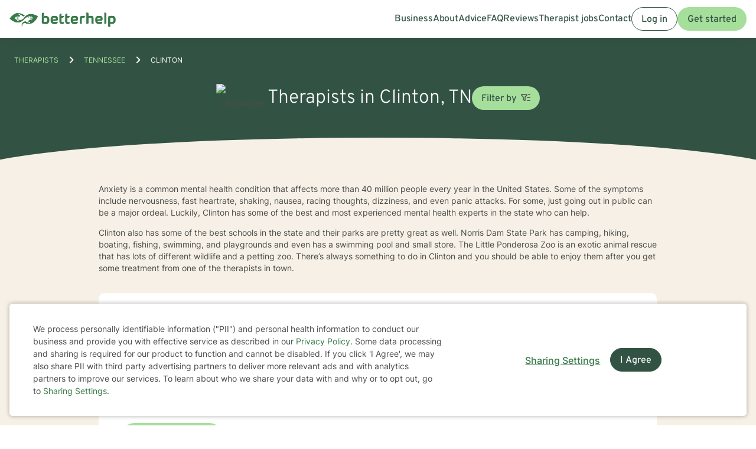

--- FILE ---
content_type: text/html; charset=UTF-8
request_url: https://www.betterhelp.com/therapists/tn/clinton/
body_size: 37057
content:

<!DOCTYPE html>
<html lang="en" class="">
<head>
    <script nonce="">
    const new_cookie_names = {
        ms_click_tracker: 'bh_mc_id',
    };

    function get_cookie(cookie_name) {
        let name = cookie_name + "=";
        let cookie_array = document.cookie.split(';');
        for (let i = 0; i < cookie_array.length; i++) {
            let c = cookie_array[i];
            while (c.charAt(0) == ' ') {
                c = c.substring(1);
            }
            if (new_cookie_names[cookie_name] && c.indexOf(new_cookie_names[cookie_name] + '=') === 0) {
                return c.substring(new_cookie_names[cookie_name].length + 1, c.length);
            } else if (c.indexOf(name) === 0) {
                return c.substring(name.length, c.length);
            }
        }
        return null;
    }

    function set_cookie(cookie_name, cookie_value, expire_seconds, additional_param_info='') {
        let d = new Date();
        d.setTime(d.getTime() + (expire_seconds * 1000));
        let expires = "";
        if (expire_seconds != false) {
            expires = "expires=" + d.toUTCString();
        }
        if (new_cookie_names[cookie_name]) {
            cookie_name = new_cookie_names[cookie_name];
        }
        if (additional_param_info.length && additional_param_info.charAt(0) !== ';') {
            additional_param_info = ';' + additional_param_info;
        }
        document.cookie = cookie_name + "=" + cookie_value + ";" + expires + ";path=/" + additional_param_info;
    }
</script>
        <script nonce="" id="page-info">
        var page_info = {"locale":"en-US","force_enable_language":false,"localizejs_language":"en","geo_country":"us","week_starts_monday":false,"sites_fqdn":["www.mytherapist.com","www.teencounseling.com","www.betterhelp.com","www.betterhelporg.com","www.regain.us"],"redirect_sites_fqdn":["www.betterhelp.com","www.regain.us","www.teencounseling.com"],"show_cookie_banner":true,"ms_cookie_consent_settings":{"is_in_GB_EU":false,"ms_cookie_consent_required":true},"is_paypal_disabled":false,"specialties":[],"preferences":[],"languages":[],"app_version":"4e84c4a85ef6684a03f","uniqid":"696d9cdfb169a1.31752597","user_type":"logged_out_user","user_id":"21823e5a393cd463878d48fd44a19ed4c25edf465915165d355d0fd5a457ae777e162070e60baf4e96e87ac4a2b38f913d30d1648fda5fffdcf915c8bfc12099","template":"redesigned\/therapists_city","is_mobile":false,"is_app":false,"is_ios_app":false,"is_android_app":false,"user_app_version":null,"is_development_local":false,"is_development_cloud":false,"is_staging":false,"is_non_production_cloud":false,"is_qa_server":false,"features":{"specify_podcast":true,"sunsetting":false,"urgent_messages":true,"couples":false,"phone_calls":true,"secret_assign_straights":true,"livechat":true,"about":true,"counselor_application":true,"counselor_application_lean":false,"worksheets":true,"smart_match_with_categories":true,"groupinars":true,"group_sessions":true,"login_quotes":true,"videosessions":true,"app_supports_videosessions":true,"cloud_chat":true,"consent_agreement":true,"gmail_quick_action":true,"scheduling":true,"support_link":true,"no_trial":true,"strike_through_cake":true,"dollar_test_charge":true,"groupon":true,"mental":true,"funnel_smart_match":true,"funnel_overview":true,"offer_promo_codes":true,"email_verification_always":true,"reviews_page":true,"jobs_page":true,"security_logos_display":true,"social_links_display":true,"counselor-directory":true,"language_is_matching_hard_filter":false,"advice":true,"presskit":true,"press_page":true,"text_notifications":true,"goals":true,"goals_mobile_main_menu":false,"batch_creation":true,"ask_language":true,"parent_child_account":false,"hardcoded_testimonials":false,"friendly_funnel":true,"referral_program":true,"vouchers":true,"betterhelp_branded":true,"signup_captcha":true,"signup_repeat_password":false,"phone_on_mobile_signup":true,"cookie_consent_required":true,"journal":true,"maintenance_plan":true,"show_business_link":true,"show_impressum":true,"counselors_page":true},"date_time_formats":{"full":"F j, Y g:ia T","full_short_mo_no_tz":"M j, Y g:ia","date":"F j, Y","date_short_mo":"M j, Y","date_short_mo_int":"j M, Y","time":"g:ia","time_with_tz":"g:ia T","bh_date":"D, M j, Y \\a\\t g:ia T","bh_date_int":"D, j M, Y \\a\\t g:ia T","bh_date_full_day":"l, M j, Y \\a\\t g:ia T","bh_date_int_full_day":"l, j M, Y \\a\\t g:ia T","numeric_date_int":"d.m.Y"},"subdomain":"www","environment_name":null,"cdn_host_assets":"assets.betterhelp.com","cdn_host":"static.betterhelp.com","assets_app_version":"ab3ccb07d4f4","contrib_app_version":28,"env_image_tag":"20260116RCf06684a03f","product_code_name":"betterhelp","product_name":"BetterHelp","bh_address":"3155 Olsen Dr., Suite #375, San Jose, CA 95117","unix_timestamp":1768791263,"track_userid":"","coralogix_rumfrontend_key":"cxtp_ZN7InjlIyKqiTTDilrju0OSDLiv1UY","msfrontend_logger_ignore_regex_useragent":"Googlebot\/2.1|RavenCrawler|Bytespider","msfrontend_logger_ignore_regex_eventmessage":"Object Not Found Matching|Script error\\.|ResizeObserver loop|Failed to write image to cache|Non-Error exception captured|Non-Error promise rejection captured|OpenTok:|Extension context invalidated|telephone","msfrontend_logger_web_vitals_sampling_rate":"0.001","default_language_id":1,"csrf_token":"1b6390d9c2baf7ad8830065fab55781fd6773b30f8d21666876b30b709090e9ae56741ed81cfca677e7b43ddf23dc050248d8c0e2328aaee3f00cccdac7857cd","presignup_experiments":{"NEW_GET_STARTED_COPY_V1":"CONTROL"},"counselor_presignup_experiments":[],"eligible_for_iterable_push_notifications":false,"is_eligible_for_analytics":false,"showCancelMembership":false,"odometer_format":"(,ddd)","notes_tooltip":"Use this section for further information about SOAP, DAP, and BIRP note templates.","base64_encode_entries":false,"base64_encode_journals":false,"base64_encode_notes":false}
    </script>
                            
    <!-- META TAGS -->
    <meta charset="utf-8" />
    <meta http-equiv="X-UA-Compatible" content="IE=edge" />
    <meta name="viewport" content="width=device-width, initial-scale=1.0, maximum-scale=1.0" />
    <title>Find Therapists Serving Clinton - Therapy For Clinton, Tennessee</title>
        <meta name="description" content="Counselors in Clinton, TN. BetterHelp mental health therapists offer counseling online. Find Clinton licensed therapists.">
    <meta name="keywords" content=" " >
    <meta name="title" content="Find Therapists Serving Clinton - Therapy For Clinton, Tennessee">
                    <meta property="og:type"               content="website" />
        <meta property="og:title"              content="Find Therapists Serving Clinton - Therapy For Clinton, Tennessee" />
                    <meta property="og:url"                content="http://www.betterhelp.com" />
            <meta property="og:description"        content="Counselors in Clinton, TN. BetterHelp mental health therapists offer counseling online. Find Clinton licensed therapists." />
            <meta property="og:image"              content="https://assets.betterhelp.com/brand/betterhelp/betterhelp-fb.png?v=ab3ccb07d4f4" />
            <meta name="twitter:card" content="summary">
    <meta name="twitter:site" content="@betterhelp">
    <meta name="twitter:title" content="Find Therapists Serving Clinton - Therapy For Clinton, Tennessee">
                    <meta name="twitter:description" content="Counselors in Clinton, TN. BetterHelp mental health therapists offer counseling online. Find Clinton licensed therapists.">
            <meta name="twitter:image" content="https://assets.betterhelp.com/brand/betterhelp/betterhelp-fb.png?v=ab3ccb07d4f4">
                <link rel="shortcut icon" href="//assets.betterhelp.com/brand/betterhelp/favicon-2024.ico" type="image/x-icon">
    <link rel="icon" href="//assets.betterhelp.com/brand/betterhelp/favicon-2024.ico" type="image/x-icon">
    <!-- Apple Touch Icons for mobile safari -->
    <link rel="apple-touch-icon" href="//assets.betterhelp.com/brand/betterhelp/apple-touch-icon.png?v=ab3ccb07d4f4">
    <link rel="apple-touch-icon-precomposed" sizes="120x120" href="//assets.betterhelp.com/brand/betterhelp/apple-touch-icon-120x120-precomposed.png?v=ab3ccb07d4f4}}">
    <link rel="apple-touch-icon" sizes="120x120" href="//assets.betterhelp.com/brand/betterhelp/apple-touch-icon-120x120.png?v=ab3ccb07d4f4}}">
    <!-- End Apple Touch Icons for mobile safari -->

            
    <link
        rel="preload"
        href="//static.betterhelp.com/dist/css/contrib/jquerymobile/1.4.5/jquery.mobile.min.css?v=4e84c4a85ef6684a03f"
        as="style"
        onload="this.onload=null;this.rel='stylesheet'"
    >
            <link
        rel="preload"
        href="//static.betterhelp.com/dist/css/contrib/font-awesome/css/all.min.css?v=4e84c4a85ef6684a03f"
        as="style"
        onload="this.onload=null;this.rel='stylesheet'"
    >
    <link
        rel="preload"
        href="//static.betterhelp.com/dist/css/contrib/font-awesome/css/polyfills.css?v=4e84c4a85ef6684a03f"
        as="style"
        onload="this.onload=null;this.rel='stylesheet'"
    >
        <link rel="stylesheet" href="//static.betterhelp.com/dist/css/contrib/font-awesome-animation/0.0.7/css/font-awesome-animation.min.css?v=4e84c4a85ef6684a03f">
                
            
                
            <link
            rel="preload"
            href="//static.betterhelp.com/dist/css/contrib/select2/select2.min.css?v=4e84c4a85ef6684a03f"
            as="style"
            onload="this.onload=null;this.rel='stylesheet'"
        >
    
    <link rel="stylesheet" href="//static.betterhelp.com/dist/css/betterhelp_two/bh_style.css?v=4e84c4a85ef6684a03f">
    <link href="//static.betterhelp.com/dist/postcss/index.css?v=4e84c4a85ef6684a03f" rel='stylesheet' type='text/css'>
    <link href="//static.betterhelp.com/dist/css/contrib/google/css/roboto/index.min.css?v=4e84c4a85ef6684a03f" rel='stylesheet' type='text/css'>

                        <link
                rel="preload"
                href="//static.betterhelp.com/dist/css/contrib/google/css/inter/index.min.css?v=4e84c4a85ef6684a03f"
                as="style"
                onload="this.onload=null;this.rel='stylesheet'"
            >
            <link
                rel="preload"
                href="//static.betterhelp.com/dist/css/contrib/google/css/overpass/index.min.css?v=4e84c4a85ef6684a03f"
                as="style"
                onload="this.onload=null;this.rel='stylesheet'"
            >
            
    
    <link rel="stylesheet" href="//static.betterhelp.com/dist/css/contrib/bootstrap-multiselect.css?v=4e84c4a85ef6684a03f" >

    <template id="journal-title-text-placeholder-template">
    <span>
        Title
    </span>
</template>
<template id="journal-body-text-placeholder-template">
    <span>
        Begin your entry here
    </span>
</template>
<template id="recommended-worksheets-toggle-label-show-template">
    <span>
        Show
    </span>
</template>
<template id="recommended-worksheets-toggle-label-hide-template">
    <span>
        Hide
    </span>
</template>
<template id="timepicker-holiday-label-template">
    <span>
        HOLIDAY
    </span>
</template>
<template id="datepicker-helper-template-daysMin">
    <span>
        Su,Mo,Tu,We,Th,Fr,Sa
    </span>
</template>
<template id="datepicker-helper-template-months">
    <span>
        January,February,March,April,May,June,July,August,September,October,November,December
    </span>
</template>

                <!-- Sweeps Tracking -->
    <script nonce=""> zarazData = {"dataLayerIgnore":["OptanonLoaded","OneTrustLoaded"],"z_product_code_name":"betterhelp","z_cookieConsent":0} ; </script>
    <script nonce="" src="https://z.betterhelp.com/cdn-cgi/zaraz/i.js"></script>
    <!-- End Sweeps Tracking -->

<script nonce="" type="text/javascript" async>
    try {
        ;(function (p, l, o, w, i, n, g) {
            if (!p[i]) {
                p.GlobalSnowplowNamespace = p.GlobalSnowplowNamespace || [];
                p.GlobalSnowplowNamespace.push(i);
                p[i] = function () {
                    (p[i].q = p[i].q || []).push(arguments)
                };
                p[i].q = p[i].q || [];
                n = l.createElement(o);
                g = l.getElementsByTagName(o)[0];
                n.async = 1;
                n.src = w;
                g.parentNode.insertBefore(n, g)
            }
        }(window, document, "script", "//static.betterhelp.com/js/contrib/sp/H9R1GshL.js?v=28", "snowplow"));

        snowplow('newTracker', 'multisite', 'https://events.betterhelp.com', {
            appId: '2',
            discoverRootDomain: true,
            cookieSameSite: 'Lax', // Recommended
            contexts: {
                webPage: true // default, can be omitted
            }
        });
        var user_type = page_info.user_type;
        if (user_type == 'logged_out_user') {
            // in the PHP code, we send 'logged_out' to Snowplow
            user_type = 'logged_out';
        }
        // Convert counselor_id from null/false to -1 for Snowplow tracking
        var current_counselor_id = (user_type === 'client' && page_info.counselor_id) ? page_info.counselor_id : -1;
        snowplow('addGlobalContexts', [{
            schema: "iglu:com.betterhelp/user/jsonschema/1-0-4",
            data: {
                user_type: user_type,
                language: document.documentElement.lang,
                current_counselor_id: current_counselor_id,
            }
        }]);
        if (page_info.user_id && Number.isInteger(page_info.user_id) && page_info.user_id > 0) {
            snowplow('setUserId', page_info.user_id)
        }
        snowplow('enableActivityTracking', {
            minimumVisitLength: 30,
            heartbeatDelay: 10
        });
        snowplow('trackPageView');
        var snowplow_global = null;
        snowplow(function () {
            snowplow_global = this.multisite;
        });
    }
    catch (e) {
        console.log(e);
    }
</script>
    
    
            <script nonce="" type="application/ld+json">
 { "@context": "http://schema.org",
 "@type": "Organization",
 "name": "BetterHelp",
 "url": "https://www.betterhelp.com/therapists/tn/clinton/",
 "logo": "https://assets.betterhelp.com/brand/betterhelp/logo_reverse_medium-2024.png?v=ab3ccb07d4f4",
 "description": "Counselors in Clinton, TN. BetterHelp mental health therapists offer counseling online. Find Clinton licensed therapists.",
 "image": {
    "@type": "ImageObject",
    "url": "https://d3ez4in977nymc.cloudfront.net/avatars/c9adcc00bc3b466a888089a60c1dadda.jpg"
  },
 "address": {
    "@type": "PostalAddress",
    "addressLocality": "Clinton",
	"addressRegion": "Tennessee",
	"postalCode": "37716",
	"addressCountry": "USA"
	},
  "location": {
    "@type": "Place",
		"geo": {
			"@type": "GeoCoordinates",
				"latitude": "36.0986",
				"longitude": "-84.1283]"
	}

 }

 }

</script>

<script nonce="" type="application/ld+json">
{
  "@context": "http://schema.org",
  "@type": "BreadcrumbList",
  "itemListElement": [{
    "@type": "ListItem",
	"name": "Home",
    "position": 1,
    "item": {
      "@id": "https://www.betterhelp.com/therapists/"
    }
  },{
    "@type": "ListItem",
	"name": "Tennessee",
    "position": 2,
    "item": {
      "@id": "https://www.betterhelp.com/therapists/tn/"
    }
  },{
    "@type": "ListItem",
	"name": "Clinton",
    "position": 3,
    "item": {
      "@id": "https://www.betterhelp.com/therapists/tn/clinton/"
    }
  }]
}
</script>
<script nonce="" type="application/ld+json">
    {
        "@context": "http://schema.org",
        "@type": "Person",
        "image": "https://d3ez4in977nymc.cloudfront.net/avatars/c9adcc00bc3b466a888089a60c1dadda.jpg",
        "url": "https://www.betterhelp.com/connie-drew",
        "name": "Connie Drew",
        "jobTitle": "TN LPC 4270, NC LCMHC 8837",
        "description": "I consider it my life&#039;s work to help heal broken hearts.  I am a counselor licensed in North Carolina, Tennessee and Kentucky with over 15 years of experience working as a Cognitive Behavioral Counselor and Life Coach helping those that are hurting to heal. I have worke...",
        "address": {
            "@type": "PostalAddress",
            "addressLocality": "Clinton",
            "addressRegion": "Tennessee",
            "postalCode": "37716",
            "addressCountry": "USA"
        },
        "workLocation": {
            "@type": "Place",
                "geo": {
                    "@type": "GeoCoordinates",
                        "latitude": "36.0986",
                        "longitude": "-84.1283"
                }

        }
    }
    </script>

<script nonce="" type="application/ld+json">
    {
        "@context": "http://schema.org",
        "@type": "Person",
        "image": "https://d3ez4in977nymc.cloudfront.net/avatars/9ea05095e1216df435f4accad4d8603a.jpg",
        "url": "https://www.betterhelp.com/clarence-haynes",
        "name": "Clarence &quot;Rick&quot; Haynes",
        "jobTitle": "TN LCSW 220",
        "description": "Hello and welcome! I&#039;m glad you made the decision to seek help. You did the right thing. 

My name is Rick Haynes. I am a Licensed Clinical Social Worker with over 30 years of experience helping people solve life&#039;s problems.  I am certain that with time and working to...",
        "address": {
            "@type": "PostalAddress",
            "addressLocality": "Clinton",
            "addressRegion": "Tennessee",
            "postalCode": "37717",
            "addressCountry": "USA"
        },
        "workLocation": {
            "@type": "Place",
                "geo": {
                    "@type": "GeoCoordinates",
                        "latitude": "36.0986",
                        "longitude": "-84.1283"
                }

        }
    }
    </script>

<script nonce="" type="application/ld+json">
    {
        "@context": "http://schema.org",
        "@type": "Person",
        "image": "https://d3ez4in977nymc.cloudfront.net/avatars/4602713b66d95815cdcf58126fa9d36b64868.jpg",
        "url": "https://www.betterhelp.com/alyson-boyer",
        "name": "Alyson Boyer",
        "jobTitle": "TN LPC-MHSP 3790",
        "description": "I am licensed in Tennessee with 10 years of professional work experience. I have experience in helping clients with stress and anxiety, trauma and abuse, motivation, self esteem, and confidence, &amp; depression. I work with my clients to create an open and safe environment...",
        "address": {
            "@type": "PostalAddress",
            "addressLocality": "Clinton",
            "addressRegion": "Tennessee",
            "postalCode": "37717",
            "addressCountry": "USA"
        },
        "workLocation": {
            "@type": "Place",
                "geo": {
                    "@type": "GeoCoordinates",
                        "latitude": "36.0986",
                        "longitude": "-84.1283"
                }

        }
    }
    </script>

<script nonce="" type="application/ld+json">
    {
        "@context": "http://schema.org",
        "@type": "Person",
        "image": "https://d3ez4in977nymc.cloudfront.net/avatars/bbc8ad46f4d64975bdfc7f8facdde6ea.jpg",
        "url": "https://www.betterhelp.com/jernica-mcneil",
        "name": "Jernica McNeil",
        "jobTitle": "TN LPC-MHSP 6811, GA LPC LPC011192",
        "description": "Together we got this! My name is Jernica McNeil, LPC. Through a collaborative approach, I thrive in assisting people address their areas of concern. You are the expert in your life and I am here to help you. I am a licensed mental health therapist (LPC) in the state of ...",
        "address": {
            "@type": "PostalAddress",
            "addressLocality": "Clinton",
            "addressRegion": "Tennessee",
            "postalCode": "37717",
            "addressCountry": "USA"
        },
        "workLocation": {
            "@type": "Place",
                "geo": {
                    "@type": "GeoCoordinates",
                        "latitude": "36.0986",
                        "longitude": "-84.1283"
                }

        }
    }
    </script>

<script nonce="" type="application/ld+json">
    {
        "@context": "http://schema.org",
        "@type": "Person",
        "image": "https://d3ez4in977nymc.cloudfront.net/avatars/c491ef27b3cb6a89ee0d4aebee19ca86.jpg",
        "url": "https://www.betterhelp.com/juanita-gamache",
        "name": "Juanita Gamache",
        "jobTitle": "UT LCMHC 12981259-6004, TN LPC 1813",
        "description": "&quot;No shame or judgment&quot; we all need a safe place to unpack our thoughts, feelings, and experiences. None of us gets through life without support, connection, and understanding. I want to create that place for you. I want to help you be understood, resource you with optio...",
        "address": {
            "@type": "PostalAddress",
            "addressLocality": "Clinton",
            "addressRegion": "Tennessee",
            "postalCode": "37717",
            "addressCountry": "USA"
        },
        "workLocation": {
            "@type": "Place",
                "geo": {
                    "@type": "GeoCoordinates",
                        "latitude": "36.0986",
                        "longitude": "-84.1283"
                }

        }
    }
    </script>

<script nonce="" type="application/ld+json">
    {
        "@context": "http://schema.org",
        "@type": "Person",
        "image": "https://d3ez4in977nymc.cloudfront.net/avatars/599d4d426e10001243c7e4893186ac30.jpg",
        "url": "https://www.betterhelp.com/heide-schlack",
        "name": "Dr. Heide Schlack",
        "jobTitle": "TN Psychologist 2524",
        "description": "Hello! I wish you well on your counseling journey.  I am a licensed psychologist in the Middle Tennessee area and have been in the field of mental health for over 30 years. I see counseling as a partnership where I am a consultant. Everyone gets stuck at times.  It can ...",
        "address": {
            "@type": "PostalAddress",
            "addressLocality": "Clinton",
            "addressRegion": "Tennessee",
            "postalCode": "37716",
            "addressCountry": "USA"
        },
        "workLocation": {
            "@type": "Place",
                "geo": {
                    "@type": "GeoCoordinates",
                        "latitude": "36.0986",
                        "longitude": "-84.1283"
                }

        }
    }
    </script>

<script nonce="" type="application/ld+json">
    {
        "@context": "http://schema.org",
        "@type": "Person",
        "image": "https://d3ez4in977nymc.cloudfront.net/avatars/e73e4105bc0aafd8053cca56e9e6d778149644.jpg",
        "url": "https://www.betterhelp.com/beverley-taylor",
        "name": "Dr. Beverley Taylor",
        "jobTitle": "TN LPC LPC0000003184",
        "description": "I am licensed in the state of Tennessee with 20 plus years of working with children,  teenagers, adults, seniors, couples, families and groups. I have served as a classroom teacher, a professional school counselor, and taught universities. I have engaged in my private p...",
        "address": {
            "@type": "PostalAddress",
            "addressLocality": "Clinton",
            "addressRegion": "Tennessee",
            "postalCode": "37717",
            "addressCountry": "USA"
        },
        "workLocation": {
            "@type": "Place",
                "geo": {
                    "@type": "GeoCoordinates",
                        "latitude": "36.0986",
                        "longitude": "-84.1283"
                }

        }
    }
    </script>

<script nonce="" type="application/ld+json">
    {
        "@context": "http://schema.org",
        "@type": "Person",
        "image": "https://d3ez4in977nymc.cloudfront.net/avatars/e2c912652fb10708b69e991c75ff85d7201279.jpg",
        "url": "https://www.betterhelp.com/beverly-leigh",
        "name": "Beverly Leigh",
        "jobTitle": "TN LMFT 843, WY LPC LPC-1644",
        "description": "Have you ever been curious about hypnosis? Are you curious about how hypnosis can help you achieve your goals, support healthy habits, effectively manage stress, worry and anxiety? Or empower you in developing resilient coping strategies and achieving meaningful persona...",
        "address": {
            "@type": "PostalAddress",
            "addressLocality": "Clinton",
            "addressRegion": "Tennessee",
            "postalCode": "37716",
            "addressCountry": "USA"
        },
        "workLocation": {
            "@type": "Place",
                "geo": {
                    "@type": "GeoCoordinates",
                        "latitude": "36.0986",
                        "longitude": "-84.1283"
                }

        }
    }
    </script>

<script nonce="" type="application/ld+json">
    {
        "@context": "http://schema.org",
        "@type": "Person",
        "image": "https://d3ez4in977nymc.cloudfront.net/avatars/f42db517907dcdfaf290cbc972f8960c214009.jpg",
        "url": "https://www.betterhelp.com/kimberley-slown",
        "name": "Kimberley Slown",
        "jobTitle": "TN LCSW 6717",
        "description": "I am licensed in Tennessee with 24 years of professional work experience. My experience includes expertise in helping clients with trauma and abuse, as well as with stress and anxiety, lgbtq+ related issues, &amp; depression utilizing including EMDR, CBT, DBT,  and other ev...",
        "address": {
            "@type": "PostalAddress",
            "addressLocality": "Clinton",
            "addressRegion": "Tennessee",
            "postalCode": "37717",
            "addressCountry": "USA"
        },
        "workLocation": {
            "@type": "Place",
                "geo": {
                    "@type": "GeoCoordinates",
                        "latitude": "36.0986",
                        "longitude": "-84.1283"
                }

        }
    }
    </script>

<script nonce="" type="application/ld+json">
    {
        "@context": "http://schema.org",
        "@type": "Person",
        "image": "https://d3ez4in977nymc.cloudfront.net/avatars/0b7a9b1a0d69015d4cdc1407bcc97702219799.jpg",
        "url": "https://www.betterhelp.com/shunda-mccoy",
        "name": "Dr. Shunda McCoy",
        "jobTitle": "TN LCSW 7767",
        "description": "As a licensed therapist in Tennessee, I specialize in supporting individuals navigating complex personal challenges. My practice centers on helping clients explore relationship dynamics, intimacy concerns, parenting struggles, and personal growth. With a compassionate a...",
        "address": {
            "@type": "PostalAddress",
            "addressLocality": "Clinton",
            "addressRegion": "Tennessee",
            "postalCode": "37716",
            "addressCountry": "USA"
        },
        "workLocation": {
            "@type": "Place",
                "geo": {
                    "@type": "GeoCoordinates",
                        "latitude": "36.0986",
                        "longitude": "-84.1283"
                }

        }
    }
    </script>

<script nonce="" type="application/ld+json">
    {
        "@context": "http://schema.org",
        "@type": "Person",
        "image": "https://d3ez4in977nymc.cloudfront.net/avatars/2584e60f9ce37f0e385ca07f8260d832233699.jpg",
        "url": "https://www.betterhelp.com/michael-gardner",
        "name": "Michael Gardner",
        "jobTitle": "TN LCSW 4287",
        "description": "I have been an LCSW  in Tennessee for 22 years.  I have worked with adults and couples. Geriatric patients in long term care and homeless Veterans. Using  Mindfulness,I have helped clients reduce stress and anxiety. By increasing coping skills, motivation, self  esteem ...",
        "address": {
            "@type": "PostalAddress",
            "addressLocality": "Clinton",
            "addressRegion": "Tennessee",
            "postalCode": "37716",
            "addressCountry": "USA"
        },
        "workLocation": {
            "@type": "Place",
                "geo": {
                    "@type": "GeoCoordinates",
                        "latitude": "36.0986",
                        "longitude": "-84.1283"
                }

        }
    }
    </script>

<script nonce="" type="application/ld+json">
    {
        "@context": "http://schema.org",
        "@type": "Person",
        "image": "https://d3ez4in977nymc.cloudfront.net/avatars/ddced4487398a2c37305a8f7bff45d38239570.jpg",
        "url": "https://www.betterhelp.com/keshia-dunn",
        "name": "Keshia Dunn",
        "jobTitle": "TN LPC 7304",
        "description": "I am licensed in Tennessee with 14 years of professional work experience. I have experience in helping clients with stress and anxiety, coping with addictions, coping with grief and loss, &amp; anger management. I believe that you are the expert of your story and that you h...",
        "address": {
            "@type": "PostalAddress",
            "addressLocality": "Clinton",
            "addressRegion": "Tennessee",
            "postalCode": "37716",
            "addressCountry": "USA"
        },
        "workLocation": {
            "@type": "Place",
                "geo": {
                    "@type": "GeoCoordinates",
                        "latitude": "36.0986",
                        "longitude": "-84.1283"
                }

        }
    }
    </script>

<script nonce="" type="application/ld+json">
    {
        "@context": "http://schema.org",
        "@type": "Person",
        "image": "https://d3ez4in977nymc.cloudfront.net/avatars/c3320bc7e36f48e98a178da72a1f033e283206.jpg",
        "url": "https://www.betterhelp.com/ronnie-horns",
        "name": "Ronnie Horns",
        "jobTitle": "TN LPC 6593",
        "description": "I am licensed in Tennessee with 6 years of professional work experience. I have experience in helping clients with stress, anxiety, relationship issues, coping with grief, coping with loss, motivation, self esteem, &amp; confidence. I also have experience working with copin...",
        "address": {
            "@type": "PostalAddress",
            "addressLocality": "Clinton",
            "addressRegion": "Tennessee",
            "postalCode": "37716",
            "addressCountry": "USA"
        },
        "workLocation": {
            "@type": "Place",
                "geo": {
                    "@type": "GeoCoordinates",
                        "latitude": "36.0986",
                        "longitude": "-84.1283"
                }

        }
    }
    </script>

<script nonce="" type="application/ld+json">
    {
        "@context": "http://schema.org",
        "@type": "Person",
        "image": "https://d3ez4in977nymc.cloudfront.net/avatars/fbfbee710329a2c48a25fea089fa8e72303402.jpg",
        "url": "https://www.betterhelp.com/bradley-clayton",
        "name": "Bradley Clayton",
        "jobTitle": "TN LCSW 7227",
        "description": "I am licensed in Tennessee with 14 years of professional work experience. I have experience in helping clients with stress, anxiety, trauma, abuse, coping with grief, coping with loss, despression, concentration, &amp; memory. I also have experience working with focus. I be...",
        "address": {
            "@type": "PostalAddress",
            "addressLocality": "Clinton",
            "addressRegion": "Tennessee",
            "postalCode": "37717",
            "addressCountry": "USA"
        },
        "workLocation": {
            "@type": "Place",
                "geo": {
                    "@type": "GeoCoordinates",
                        "latitude": "36.0986",
                        "longitude": "-84.1283"
                }

        }
    }
    </script>

        <link rel="canonical" href="https://www.betterhelp.com/therapists/tn/clinton/" />

</head>




<body id="redesigned/therapists_city" class="tw-theme-betterhelp_two tw-user-logged_out_user" cdn="static.betterhelp.com"
      data-localize="">
            <script nonce="">
            function remove_url_parameter(url, parameter) {
                //prefer to use l.search if you have a location/link object
                var url_parts= url.split('?');
                if (url_parts.length>=2) {
                    var prefix= encodeURIComponent(parameter)+'=';
                    var pars= url_parts[1].split(/[&;]/g);

                    //reverse iteration as may be destructive
                    for (var i= pars.length; i-- > 0;) {
                        //idiom for string.startsWith
                        if (pars[i].lastIndexOf(prefix, 0) !== -1) {
                            pars.splice(i, 1);
                        }
                    }

                    url= url_parts[0] + (pars.length > 0 ? '?' + pars.join('&') : "");
                    return url;
                } else {
                    return url;
                }
            }
            try {
                var clean_url = remove_url_parameter(window.location.href, 'email');
                clean_url = remove_url_parameter(clean_url, 'e');
                clean_url = remove_url_parameter(clean_url, 'pe');
                clean_url = remove_url_parameter(clean_url, 'pn');
                clean_url = remove_url_parameter(clean_url, 'organization_name');
                window.history.replaceState('', '', clean_url);
            }
            catch (e) {}
        </script>
     <!-- end not automation and not amp -->

    <div class="hidden overlay-loading-layer" id="loading_overlay">
        <svg class="loading-animation absolute" viewBox="0 0 42 42" role="alert" aria-live="assertive" aria-label="Content is loading">
  <circle cx="21" cy="21" r="18.5"></circle>
</svg>     </div>
    <div
        id="body-container"
        class=""
    >
                                                        


<header data-scrolled="false" class="   is-logged-out">
                <a href="#content-container" class="skip-link btn btn-primary">Skip to Main Content</a>
    
    
    <!-- Branding -->
            <a class=" md:tw-hidden lg:tw-inline-block counselor:tw-hidden counselor:md:tw-inline-block brand-logo " href="/" >
            <div class="brand ">
                                    <img src="//assets.betterhelp.com/brand/tmp/betterhelp/icon-color-2024.png?v=ab3ccb07d4f4" alt="BetterHelp home" class="!tw-mr-0 ">
                                            </div>
            <span aria-describedby="Please visit www.betterhelp.com/accessible to view the accessible version of our site."></span>
        </a>

        <a class="tw-hidden md:max-lg:tw-inline-block counselor:tw-inline-block counselor:md:tw-hidden brand-icon " href="/"         >
            <div class="brand ">
                                    <img src="//assets.betterhelp.com/brand/betterhelp/icon-color-md-2024.png?v=ab3ccb07d4f4" alt="BetterHelp home">
                                            </div>
        </a>
        <span aria-describedby="Please visit www.betterhelp.com/accessible to view the accessible version of our site."></span>
            
<!-- Mobile menu button -->
            <button
            type="button"
            data-testid="mobilemenu-toggle"
            class="mobilemenu-toggle"
            aria-expanded="false"
            aria-controls="mobile-nav-menu"
            data-expanded="false"
        >
            <span id="full-size-menu-highlight" class="hidden full-size-highlight"></span>
                            <span aria-hidden="true" class="position-relative">
                    <svg data-menu-open width="18" height="12" viewBox="0 0 24 16" fill="none" xmlns="http://www.w3.org/2000/svg">
                        <path d="M0 16H24V13.3333H0V16ZM0 9.33333H24V6.66667H0V9.33333ZM0 0V2.66667H24V0H0Z" fill="currentColor"/>
                    </svg>
                    <svg data-menu-close width="18" height="16" viewBox="0 0 24 24" fill="none" xmlns="http://www.w3.org/2000/svg">
                        <path d="M22.6668 1.33337L1.3335 22.6667M1.3335 1.33337L22.6668 22.6667" stroke="currentColor" stroke-width="3"/>
                    </svg>
                </span>
                        <span class="sr-only">Open menu</span>
        </button>
            
        
        <!-- Menu -->
        <div data-testid="nav-menu" id="mobile-nav-menu" class="menu  " aria-label="Main Menu" role="navigation">
            <!-- Left side menu - logged in users only -->
                            <ul class="main">
                                    </ul>
                        <!-- Right side menu -->
                            <ul class="right">
                                                                            <a href="https://www.betterhelporg.com" data-testid="business-nav" class="tw-whitespace-nowrap" >
        <li>Business</li>
    </a>
    <a href="/about/" id="about-nav" data-testid="about-nav" class="tw-whitespace-nowrap" style="" >
        <li >
            About
        </li>
    </a>
    <a class="tw-whitespace-nowrap" href="/advice/" id="advice-nav" data-testid="advice-nav" >
        <li>Advice</li>
    </a>
                        <a class="tw-whitespace-nowrap" href="/faq/" id="faq-nav" >
                <li>FAQ</li>
            </a>
                        <a class="tw-whitespace-nowrap" href="/reviews/" id="reviews-nav" data-testid="reviews-nav" >
            <li >Reviews</li>
        </a>
                <a class="tw-whitespace-nowrap" href="/counselor_application/" id="counselor-nav" data-testid="counselor-nav" >
            <li>Therapist jobs</li>
        </a>
                    <a href="/contact/" id="support-nav" data-testid="support-nav" class="tw-whitespace-nowrap" >
            <li>Contact</li>
        </a>
                    <a href="/login/" class="btn btn-secondary ignore-dark-bg md:respect-dark-bg" data-testid="login-nav" id="login-nav">
            Log in
        </a>
                                <a data-testid="get-started-nav" href="/get-started/" class="btn btn-primary"  id="get-started-nav">Get started</a>
                                                                </ul>
                    </div>
        
                            </header>
<div id="notification"></div>
                                    
        <div class="hidden dark-overlay"></div>            <div
                id="content-container"
                class=""
                role="main"
            >
                
<div class="banner-intro tw-bg-green-700">
    <div role="breadcrumb" aria-label="breadcrumb" class="breadcrumbs tw-text-[12px] !tw-pt-[12px] lg:!tw-pt-[26px] !tw-pl-[10px] lg:!tw-pl-[24px] tw-text-left">
        <a href="/therapists/" class="!tw-no-underline !tw-text-green-300 !tw-font-normal tw-mr-[14px]">THERAPISTS</a>
        <span class="tw-uppercase">
            <i aria-hidden="true" class="fa fa-angle-right tw-text-[15px] tw-mr-[14px] tw-relative tw-top-[1px]"></i>
            <a class="!tw-no-underline !tw-text-green-300 !tw-font-normal tw-mr-[14px]" href="/therapists/tn/" > Tennessee</a>
            <i aria-hidden="true" class="fa fa-angle-right tw-text-[15px] tw-mr-[14px] tw-relative tw-top-[1px]"></i>
            <span aria-current="page">Clinton</span>
        </span>
    </div>
    <div class="tw-flex tw-flex-col lg:tw-flex-row tw-gap-[12px] lg:tw-gap-[20px] tw-justify-center tw-items-center lg:tw-items-end lg:tw-mb-[40px] tw-pt-[44px] lg:tw-pt-[80px]">
        <div class="tw-flex tw-flex-col lg:tw-flex-row lg:tw-max-w-[75%] xl:tw-max-w-[945px] tw-gap-[12px] lg:tw-gap-[20px] tw-justify-center tw-items-center tw-mb-[12px] lg:tw-mb-0">
            <img class="tw-max-w-[48px] lg:tw-max-w-[87px]" src="//assets.betterhelp.com/public_pages/therapists_pages/city_hero.png" alt="cityscape" />
            <h1 class="tw-text-gray-50 !tw-text-[20px] lg:!tw-text-[32px] tw-text-center lg:tw-text-left tw-px-[24px] lg:tw-px-0">Therapists in Clinton, TN</h1>
            <div>
    <button class="btn btn-default filter-btn tw-px-[15px]" data-toggle="modal" data-target="#modal-filter"><span class="label">Filter by</span> <i class="fa-regular fa-filter-list !tw-text-gray-700 tw-ml-[3px]"></i></button>
    <div id="modal-filter" class="modal fade" tabindex="-1" role="dialog" aria-labelledby="modal-filter-label" aria-modal="true">
        <div class="modal-dialog">
            <div class="modal-content">
                <div class="modal-header !tw-p-[24px] !tw-pb-[16px] tw-flex tw-justify-between">
                    <h2 id="modal-filter-label">Filters</h2>
                    <button type="button" class="close !tw-static" data-dismiss="modal" aria-label="close"><span class="tw-text-gray-500 fal fa-xmark tw-text-[24px]"></span></button>
                </div>
                <div class="modal-body tw-p-[24px]">
                    <div class="city-state-filter-modal tw-flex tw-flex-col tw-gap-[8px] tw-justify-between tw-mb-[24px]">
    <p class="tw-text-left tw-font-bold tw-min-w-[70px] tw-mt-0 tw-font-semibold !tw-mb-[8px]">Filter by: </p>
    <div class="specialties-div tw-w-full">
        <select id="therapists-specialties-select" multiple="multiple" aria-label="specialties">
                            <option value="Depression">Depression</option>
                            <option value="Stress, Anxiety">Stress and anxiety</option>
                            <option value="Addictions">Coping with addictions</option>
                            <option value="LGBT">LGBTQ+ related issues</option>
                            <option value="Relationship issues">Relationship issues</option>
                            <option value="Family conflicts">Family conflicts</option>
                            <option value="Trauma and abuse">Trauma and abuse</option>
                            <option value="Grief">Coping with grief and loss</option>
                            <option value="Intimacy-related issues">Intimacy related issues</option>
                            <option value="Eating disorders">Eating disorders</option>
                            <option value="Sleeping disorders">Sleeping disorders</option>
                            <option value="Parenting issues">Parenting issues</option>
                            <option value="Self esteem">Motivation, self esteem, and confidence</option>
                            <option value="Anger management">Anger management</option>
                            <option value="Career difficulties">Career difficulties</option>
                            <option value="Bipolar disorder">Bipolar disorder</option>
                            <option value="Coping with life changes">Coping with life changes</option>
                            <option value="Coaching">Executive and professional coaching</option>
                            <option value="Compassion fatigue">Compassion fatigue</option>
                            <option value="ADHD">Concentration, memory and focus (ADHD)</option>
                            <option value="Teen">Teen Counseling</option>
                            <option value="Couples">Couples Counseling</option>
                    </select>
    </div>
        <div class="languages-div tw-w-full">
        <select id="therapists-languages-select" multiple="multiple" aria-label="languages">
                            <option value="1">English</option>
                            <option value="79">Japanese</option>
                    </select>
    </div>
        <div class="identities-div tw-w-full">
        <select id="therapists-identities-select" multiple="multiple" aria-label="identities">
                            <option value="Male">Male</option>
                            <option value="Female">Female</option>
                            <option value="Nonconforming">Nonconforming</option>
                    </select>
    </div>
    <div class="preferences-div tw-w-full">
        <select id="therapists-preferences-select" multiple="multiple" aria-label="preferences">
                            <option value="Therapist of color">Therapist of color</option>
                            <option value="Christian">Christian-based therapy</option>
                            <option value="LGBT">LGBT Friendly</option>
                            <option value="Older">Older therapist (45+)</option>
                            <option value="Non-religious">Non-religious therapist</option>
                    </select>
    </div>
</div>
                    <div class="tw-flex tw-flex-col md:tw-flex-row-reverse tw-gap-4">
                        <button id="apply-filters" class="btn btn-default tw-w-full md:tw-w-auto tw-text-[20px] tw-h-[56px] tw-pt-[10px]">Apply filters</button>
                        <button id="reset-filters" class="btn btn-dismiss tw-w-full md:tw-w-auto tw-text-[20px] tw-h-[56px] tw-text-gray-700 tw-pt-[10px]" onclick="window.location = window.location.origin + window.location.pathname;">Reset all</button>
                    </div>
                </div>
            </div>
        </div>
    </div>
</div>        </div>
    </div>
    <div class="tw-relative tw-overflow-hidden after:tw-h-8 after:md:tw-h-12 after:lg:tw-h-16 after:tw-scale-x-110 after:tw-block after:tw-bg-bg-dark tw--bottom-[1px] after:tw-content-[''] curve"><div class="tw-absolute tw-w-full"></div></div>
</div>

<div class="tw-bg-gradient-to-b tw-from-bg-dark tw-to-bg tw-pb-[40px]">
    <div class="container">
        <div class="row">
            <div class="col-sm-10 col-sm-offset-1">
                               <div id="custom-content"
                    class="manage-content !tw-mb-4 md:!tw-mb-8 tw-relative tw-overflow-hidden tw-line-clamp-4 md:tw-line-clamp-none">
                    <p>Anxiety is a common mental health condition that affects more than 40 million people every year in the United States. Some of the symptoms include nervousness, fast heartrate, shaking, nausea, racing thoughts, dizziness, and even panic attacks. For some, just going out in public can be a major ordeal. Luckily, Clinton has some of the best and most experienced mental health experts in the state who can help.</p>
<p>Clinton also has some of the best schools in the state and their parks are pretty great as well. Norris Dam State Park has camping, hiking, boating, fishing, swimming, and playgrounds and even has a swimming pool and small store. The Little Ponderosa Zoo is an exotic animal rescue that has lots of different wildlife and a petting zoo. There&rsquo;s always something to do in Clinton and you should be able to enjoy them after you get some treatment from one of the therapists in town.</p>
                </div>
                <a id="read-more-btn"
                    class="tw-hidden tw-mb-[16px] tw-cursor-pointer tw-underline tw-text-[14px]">
                    Read more
                </a>
                                                                                                                                                                                                                                <div role="group" aria-label="Connie Drew details" class="tw-relative tw-bg-white tw-rounded-[10px] md:tw-min-h-[356px] tw-p-[20px] md:tw-p-[36px] lg:tw-p-[40px] tw-mb-[12px] md:tw-mb-[24px] md:tw-flex md:tw-gap-[16px]">
                                                <a href="/connie-drew/"><img src="https://d3ez4in977nymc.cloudfront.net/avatars/c9adcc00bc3b466a888089a60c1dadda.jpg" class="img-responsive tw-rounded-full tw-mb-0 md:tw-mb-[16px] tw-w-[64px] tw-max-w-[64px] tw-h-[64px] md:tw-w-[168px] md:tw-max-w-[168px] md:tw-h-[168px]" alt="Psychologist Connie Drew providing different types of therapy in Clinton" title="Click here to view Clinton counselor Connie Drew's counseling therapist profile for Clinton" /></a>
                    
                        <div>
                            <div class="name-location-cred-block tw-float-right tw-absolute tw-left-[100px] tw-top-[11px] md:tw-float-none md:tw-relative md:tw-left-0 md:tw-top-0">                        <div notranslate>
                            <p class="tw-text-[18px] tw-leading-[24px] md:tw-text-[20px] tw-font-bold tw-font-[Overpass] tw-mb-[4px] md:tw-mb-[8px] tw-mt-[8px] md:tw-mt-0" title="Learn More About Therapist Connie Drew, Helping People in Clinton. BetterHelp therapists ready and available to help you.">Connie Drew</p>
                        </div>
                        <div class="tw-leading-[20px] tw-mb-[4px] md:tw-mb-[8px]">Clinician</div>
                        <div class="tw-leading-[20px]" notranslate>License Type(s): TN LPC 4270, NC LCMHC 8837</div>                    </div>
                                                            <div class="specialties-block tw-leading-[20px] md:tw-mt-[8px] tw-flex tw-flex-wrap tw-items-center tw-gap-y-[8px] lg:tw-gap-y-[4px] tw-gap-x-[4px]">Mental Wellness Specialties:                             <span isolate class="tw-uppercase tw-bg-bg-success tw-rounded-full tw-px-[8px] tw-font-[Overpass] tw-text-[12px] md:tw-text-[14px] tw-tracking-[.4px] tw-h-[24px] tw-leading-[27px] tw-text-green-700">Stress, Anxiety</span><span notranslate></span><span isolate class="tw-uppercase tw-bg-bg-success tw-rounded-full tw-px-[8px] tw-font-[Overpass] tw-text-[12px] md:tw-text-[14px] tw-tracking-[.4px] tw-h-[24px] tw-leading-[27px] tw-text-green-700">Family conflicts</span><span notranslate></span><span isolate class="tw-uppercase tw-bg-bg-success tw-rounded-full tw-px-[8px] tw-font-[Overpass] tw-text-[12px] md:tw-text-[14px] tw-tracking-[.4px] tw-h-[24px] tw-leading-[27px] tw-text-green-700">Self esteem</span><span notranslate></span><span isolate class="tw-uppercase tw-bg-bg-success tw-rounded-full tw-px-[8px] tw-font-[Overpass] tw-text-[12px] md:tw-text-[14px] tw-tracking-[.4px] tw-h-[24px] tw-leading-[27px] tw-text-green-700">Depression</span>                        </a></div>
                                                                                        <div class="tw-leading-[20px] tw-mt-[16px] md:tw-mt-[8px]">15 years offering treatment </div>
                                                        <p class="tw-text-[14px] tw-my-[16px] md:tw-mt-[20px] tw-leading-[20px] tw-line-clamp-[15] lg:tw-line-clamp-[6] md:tw-mb-0">I consider it my life&#039;s work to help heal broken hearts.  I am a counselor licensed in North Carolina, Tennessee and Kentucky with over 15 years of experience working as a Cognitive Behavioral Counselor and Life Coach helping those that are hurting to heal. I have worked with clients from all walks of life (including veterans)  with a wide range of concerns including depression, anxiety, relationship issues, parenting problems, career challenges, anger management and ADHD. I also helped many people who have experienced emotional, relational and intimate relationship trauma or emotional abuse.
My counseling style is relationship centered, warm and interactive. The process of counseling is truly about gaining or regaining hope, healing and growth. My approach combines cognitive-behavioral, humanistic, psychodynamic and rational-emotive counseling. I will assist you to tailor our dialog and to develop goals and a treatment plan to meet your unique and specific needs.
It takes courage to heal and having a relationship with someone you trust has proven to be effective when seeking a more fulfilling and happier life. So as you take the first steps towards a change, if you are ready to take that step and willing to do your work, I am here to support and empower you.
I look forward to working with you!
</p>
                        </div>
                        <div class="md:tw-absolute md:tw-flex md:tw-flex-col md:tw-left-[36px] lg:tw-left-[40px] md:tw-top-[220px]">                                                    <a class="btn btn-primary tw-w-full md:tw-w-[168px] tw-mb-[12px] tw-font-semibold tw-leading-[24px]" href="/get-started/?counselor=9200" title="BetterHelp Therapists Are Ready To Help People In Clinton, TN" alt="Get Started & Matched With Therapists Working With People In Clinton, TN. Our psychologists are online, ready to provide counseling in Clinton." >Get started</a>
                            <a class="btn btn-info my-site tw-w-full md:tw-w-[168px] tw-font-semibold tw-leading-[24px]" href="/connie-drew/" title=" Profile page for Clinton BetterHelp therapists. Let a therapist help you improve your mental wellness" alt=" View the Clinton profile of this and other therapists in Clinton." >View profile</a>
                                            </div>
                    </div>
                                                                                                                                                                                                                                <div role="group" aria-label="Clarence &quot;Rick&quot; Haynes details" class="tw-relative tw-bg-white tw-rounded-[10px] md:tw-min-h-[356px] tw-p-[20px] md:tw-p-[36px] lg:tw-p-[40px] tw-mb-[12px] md:tw-mb-[24px] md:tw-flex md:tw-gap-[16px]">
                                                <a href="/clarence-haynes/"><img src="https://d3ez4in977nymc.cloudfront.net/avatars/9ea05095e1216df435f4accad4d8603a.jpg" class="img-responsive tw-rounded-full tw-mb-0 md:tw-mb-[16px] tw-w-[64px] tw-max-w-[64px] tw-h-[64px] md:tw-w-[168px] md:tw-max-w-[168px] md:tw-h-[168px]" alt="Psychologist Clarence &quot;Rick&quot; Haynes providing different types of therapy in Clinton" title="Click here to view Clinton counselor Clarence &quot;Rick&quot; Haynes's counseling therapist profile for Clinton" /></a>
                    
                        <div>
                            <div class="name-location-cred-block tw-float-right tw-absolute tw-left-[100px] tw-top-[11px] md:tw-float-none md:tw-relative md:tw-left-0 md:tw-top-0">                        <div notranslate>
                            <p class="tw-text-[18px] tw-leading-[24px] md:tw-text-[20px] tw-font-bold tw-font-[Overpass] tw-mb-[4px] md:tw-mb-[8px] tw-mt-[8px] md:tw-mt-0" title="Learn More About Therapist Clarence &quot;Rick&quot; Haynes, Helping People in Clinton. BetterHelp therapists ready and available to help you.">Clarence &quot;Rick&quot; Haynes</p>
                        </div>
                        <div class="tw-leading-[20px] tw-mb-[4px] md:tw-mb-[8px]">Clinician</div>
                        <div class="tw-leading-[20px]" notranslate>License Type(s): TN LCSW 220</div>                    </div>
                                                            <div class="specialties-block tw-leading-[20px] md:tw-mt-[8px] tw-flex tw-flex-wrap tw-items-center tw-gap-y-[8px] lg:tw-gap-y-[4px] tw-gap-x-[4px]">Mental Wellness Specialties:                             <span isolate class="tw-uppercase tw-bg-bg-success tw-rounded-full tw-px-[8px] tw-font-[Overpass] tw-text-[12px] md:tw-text-[14px] tw-tracking-[.4px] tw-h-[24px] tw-leading-[27px] tw-text-green-700">Stress, Anxiety</span><span notranslate></span><span isolate class="tw-uppercase tw-bg-bg-success tw-rounded-full tw-px-[8px] tw-font-[Overpass] tw-text-[12px] md:tw-text-[14px] tw-tracking-[.4px] tw-h-[24px] tw-leading-[27px] tw-text-green-700">Grief</span><span notranslate></span><span isolate class="tw-uppercase tw-bg-bg-success tw-rounded-full tw-px-[8px] tw-font-[Overpass] tw-text-[12px] md:tw-text-[14px] tw-tracking-[.4px] tw-h-[24px] tw-leading-[27px] tw-text-green-700">Self esteem</span><span notranslate></span><span isolate class="tw-uppercase tw-bg-bg-success tw-rounded-full tw-px-[8px] tw-font-[Overpass] tw-text-[12px] md:tw-text-[14px] tw-tracking-[.4px] tw-h-[24px] tw-leading-[27px] tw-text-green-700">Depression</span><span notranslate></span><span isolate class="tw-uppercase tw-bg-bg-success tw-rounded-full tw-px-[8px] tw-font-[Overpass] tw-text-[12px] md:tw-text-[14px] tw-tracking-[.4px] tw-h-[24px] tw-leading-[27px] tw-text-green-700">Coping with life changes</span>                        </a></div>
                                                                                        <div class="tw-leading-[20px] tw-mt-[16px] md:tw-mt-[8px]">35 years offering treatment </div>
                                                        <p class="tw-text-[14px] tw-my-[16px] md:tw-mt-[20px] tw-leading-[20px] tw-line-clamp-[15] lg:tw-line-clamp-[6] md:tw-mb-0">Hello and welcome! I&#039;m glad you made the decision to seek help. You did the right thing. 

My name is Rick Haynes. I am a Licensed Clinical Social Worker with over 30 years of experience helping people solve life&#039;s problems.  I am certain that with time and working together, I can help you as well. Life can be challenging and overwhelming at times making us feel depressed and anxious. Frequently, our mind seems to have a mind of its own, dwelling on worry and indecision. At those times, we suffer emotionally and aren&#039;t at our best either at home or work. Our self-esteem takes a hit, and we feel defeated. By reaching out for help, you have taken the first step toward feeling better.   

I believe a trusting therapeutic relationship forms the basis for someone to share thoughts and emotions and change her or his life for the better. Our sessions will provide you a safe place to explore your emotions and solve problems. Our starting point will be where you are now, work at pace you find comfortable, and discover ways for you to take charge and begin to feel better. You may feel stuck today, but with effort you will get unstuck. 

I find a combination of interventions from cognitive behavioral therapy, mindfulness exercises, and supportive psychotherapy to be most helpful to clients. In concert, this skill set helps a person change how they think, which changes how they feel and behave. We will set goals and solve problems in this practical hands-on manner. When you are ready, I may ask you to keep a journal of your thoughts. Awareness of your thinking patterns will be essential.   

If my experience and approach is what you are searching for, I would welcome the opportunity to work with you.


</p>
                        </div>
                        <div class="md:tw-absolute md:tw-flex md:tw-flex-col md:tw-left-[36px] lg:tw-left-[40px] md:tw-top-[220px]">                                                    <a class="btn btn-primary tw-w-full md:tw-w-[168px] tw-mb-[12px] tw-font-semibold tw-leading-[24px]" href="/get-started/?counselor=22011" title="BetterHelp Therapists Are Ready To Help People In Clinton, TN" alt="Get Started & Matched With Therapists Working With People In Clinton, TN. Our psychologists are online, ready to provide counseling in Clinton." >Get started</a>
                            <a class="btn btn-info my-site tw-w-full md:tw-w-[168px] tw-font-semibold tw-leading-[24px]" href="/clarence-haynes/" title=" Profile page for Clinton BetterHelp therapists. Let a therapist help you improve your mental wellness" alt=" View the Clinton profile of this and other therapists in Clinton." >View profile</a>
                                            </div>
                    </div>
                                                                                                                                                                                                                                <div role="group" aria-label="Alyson Boyer details" class="tw-relative tw-bg-white tw-rounded-[10px] md:tw-min-h-[356px] tw-p-[20px] md:tw-p-[36px] lg:tw-p-[40px] tw-mb-[12px] md:tw-mb-[24px] md:tw-flex md:tw-gap-[16px]">
                                                <a href="/alyson-boyer/"><img src="https://d3ez4in977nymc.cloudfront.net/avatars/4602713b66d95815cdcf58126fa9d36b64868.jpg" class="img-responsive tw-rounded-full tw-mb-0 md:tw-mb-[16px] tw-w-[64px] tw-max-w-[64px] tw-h-[64px] md:tw-w-[168px] md:tw-max-w-[168px] md:tw-h-[168px]" alt="Psychologist Alyson Boyer providing different types of therapy in Clinton" title="Click here to view Clinton counselor Alyson Boyer's counseling therapist profile for Clinton" /></a>
                    
                        <div>
                            <div class="name-location-cred-block tw-float-right tw-absolute tw-left-[100px] tw-top-[11px] md:tw-float-none md:tw-relative md:tw-left-0 md:tw-top-0">                        <div notranslate>
                            <p class="tw-text-[18px] tw-leading-[24px] md:tw-text-[20px] tw-font-bold tw-font-[Overpass] tw-mb-[4px] md:tw-mb-[8px] tw-mt-[8px] md:tw-mt-0" title="Learn More About Therapist Alyson Boyer, Helping People in Clinton. BetterHelp therapists ready and available to help you.">Alyson Boyer</p>
                        </div>
                        <div class="tw-leading-[20px] tw-mb-[4px] md:tw-mb-[8px]">Clinician</div>
                        <div class="tw-leading-[20px]" notranslate>License Type(s): TN LPC-MHSP 3790</div>                    </div>
                                                            <div class="specialties-block tw-leading-[20px] md:tw-mt-[8px] tw-flex tw-flex-wrap tw-items-center tw-gap-y-[8px] lg:tw-gap-y-[4px] tw-gap-x-[4px]">Mental Wellness Specialties:                             <span isolate class="tw-uppercase tw-bg-bg-success tw-rounded-full tw-px-[8px] tw-font-[Overpass] tw-text-[12px] md:tw-text-[14px] tw-tracking-[.4px] tw-h-[24px] tw-leading-[27px] tw-text-green-700">Stress, Anxiety</span><span notranslate></span><span isolate class="tw-uppercase tw-bg-bg-success tw-rounded-full tw-px-[8px] tw-font-[Overpass] tw-text-[12px] md:tw-text-[14px] tw-tracking-[.4px] tw-h-[24px] tw-leading-[27px] tw-text-green-700">Trauma and abuse</span><span notranslate></span><span isolate class="tw-uppercase tw-bg-bg-success tw-rounded-full tw-px-[8px] tw-font-[Overpass] tw-text-[12px] md:tw-text-[14px] tw-tracking-[.4px] tw-h-[24px] tw-leading-[27px] tw-text-green-700">Self esteem</span><span notranslate></span><span isolate class="tw-uppercase tw-bg-bg-success tw-rounded-full tw-px-[8px] tw-font-[Overpass] tw-text-[12px] md:tw-text-[14px] tw-tracking-[.4px] tw-h-[24px] tw-leading-[27px] tw-text-green-700">Depression</span><span notranslate></span><span isolate class="tw-uppercase tw-bg-bg-success tw-rounded-full tw-px-[8px] tw-font-[Overpass] tw-text-[12px] md:tw-text-[14px] tw-tracking-[.4px] tw-h-[24px] tw-leading-[27px] tw-text-green-700">Coping with life changes</span>                        </a></div>
                                                                                        <div class="tw-leading-[20px] tw-mt-[16px] md:tw-mt-[8px]">10 years offering treatment </div>
                                                        <p class="tw-text-[14px] tw-my-[16px] md:tw-mt-[20px] tw-leading-[20px] tw-line-clamp-[15] lg:tw-line-clamp-[6] md:tw-mb-0">I am licensed in Tennessee with 10 years of professional work experience. I have experience in helping clients with stress and anxiety, trauma and abuse, motivation, self esteem, and confidence, &amp; depression. I work with my clients to create an open and safe environment where thoughts and feelings can be shared without fear of judgment. It takes courage to seek out a more fulfilling and happier life and to take the first steps towards a change. I am here to support &amp; empower you in that journey.</p>
                        </div>
                        <div class="md:tw-absolute md:tw-flex md:tw-flex-col md:tw-left-[36px] lg:tw-left-[40px] md:tw-top-[220px]">                                                    <a class="btn btn-primary tw-w-full md:tw-w-[168px] tw-mb-[12px] tw-font-semibold tw-leading-[24px]" href="/get-started/?counselor=64868" title="BetterHelp Therapists Are Ready To Help People In Clinton, TN" alt="Get Started & Matched With Therapists Working With People In Clinton, TN. Our psychologists are online, ready to provide counseling in Clinton." >Get started</a>
                            <a class="btn btn-info my-site tw-w-full md:tw-w-[168px] tw-font-semibold tw-leading-[24px]" href="/alyson-boyer/" title=" Profile page for Clinton BetterHelp therapists. Let a therapist help you improve your mental wellness" alt=" View the Clinton profile of this and other therapists in Clinton." >View profile</a>
                                            </div>
                    </div>
                                                                                                                                                                                                                                <div role="group" aria-label="Jernica McNeil details" class="tw-relative tw-bg-white tw-rounded-[10px] md:tw-min-h-[356px] tw-p-[20px] md:tw-p-[36px] lg:tw-p-[40px] tw-mb-[12px] md:tw-mb-[24px] md:tw-flex md:tw-gap-[16px]">
                                                <a href="/jernica-mcneil/"><img src="https://d3ez4in977nymc.cloudfront.net/avatars/bbc8ad46f4d64975bdfc7f8facdde6ea.jpg" class="img-responsive tw-rounded-full tw-mb-0 md:tw-mb-[16px] tw-w-[64px] tw-max-w-[64px] tw-h-[64px] md:tw-w-[168px] md:tw-max-w-[168px] md:tw-h-[168px]" alt="Psychologist Jernica McNeil providing different types of therapy in Clinton" title="Click here to view Clinton counselor Jernica McNeil's counseling therapist profile for Clinton" /></a>
                    
                        <div>
                            <div class="name-location-cred-block tw-float-right tw-absolute tw-left-[100px] tw-top-[11px] md:tw-float-none md:tw-relative md:tw-left-0 md:tw-top-0">                        <div notranslate>
                            <p class="tw-text-[18px] tw-leading-[24px] md:tw-text-[20px] tw-font-bold tw-font-[Overpass] tw-mb-[4px] md:tw-mb-[8px] tw-mt-[8px] md:tw-mt-0" title="Learn More About Therapist Jernica McNeil, Helping People in Clinton. BetterHelp therapists ready and available to help you.">Jernica McNeil</p>
                        </div>
                        <div class="tw-leading-[20px] tw-mb-[4px] md:tw-mb-[8px]">Clinician</div>
                        <div class="tw-leading-[20px]" notranslate>License Type(s): TN LPC-MHSP 6811, GA LPC LPC011192</div>                    </div>
                                                            <div class="specialties-block tw-leading-[20px] md:tw-mt-[8px] tw-flex tw-flex-wrap tw-items-center tw-gap-y-[8px] lg:tw-gap-y-[4px] tw-gap-x-[4px]">Mental Wellness Specialties:                             <span isolate class="tw-uppercase tw-bg-bg-success tw-rounded-full tw-px-[8px] tw-font-[Overpass] tw-text-[12px] md:tw-text-[14px] tw-tracking-[.4px] tw-h-[24px] tw-leading-[27px] tw-text-green-700">Stress, Anxiety</span><span notranslate></span><span isolate class="tw-uppercase tw-bg-bg-success tw-rounded-full tw-px-[8px] tw-font-[Overpass] tw-text-[12px] md:tw-text-[14px] tw-tracking-[.4px] tw-h-[24px] tw-leading-[27px] tw-text-green-700">Relationship issues</span><span notranslate></span><span isolate class="tw-uppercase tw-bg-bg-success tw-rounded-full tw-px-[8px] tw-font-[Overpass] tw-text-[12px] md:tw-text-[14px] tw-tracking-[.4px] tw-h-[24px] tw-leading-[27px] tw-text-green-700">Family conflicts</span><span notranslate></span><span isolate class="tw-uppercase tw-bg-bg-success tw-rounded-full tw-px-[8px] tw-font-[Overpass] tw-text-[12px] md:tw-text-[14px] tw-tracking-[.4px] tw-h-[24px] tw-leading-[27px] tw-text-green-700">Trauma and abuse</span><span notranslate></span><span isolate class="tw-uppercase tw-bg-bg-success tw-rounded-full tw-px-[8px] tw-font-[Overpass] tw-text-[12px] md:tw-text-[14px] tw-tracking-[.4px] tw-h-[24px] tw-leading-[27px] tw-text-green-700">Depression</span>                        </a></div>
                                                                                        <div class="tw-leading-[20px] tw-mt-[16px] md:tw-mt-[8px]">7 years offering treatment </div>
                                                        <p class="tw-text-[14px] tw-my-[16px] md:tw-mt-[20px] tw-leading-[20px] tw-line-clamp-[15] lg:tw-line-clamp-[6] md:tw-mb-0">Together we got this! My name is Jernica McNeil, LPC. Through a collaborative approach, I thrive in assisting people address their areas of concern. You are the expert in your life and I am here to help you. I am a licensed mental health therapist (LPC) in the state of Georgia. I  hold a Bachelor of Psychology from East Carolina University and a Masters of Mental Health Counseling from Walden University. I provide services for individuals and couples. I use evidence-based treatment models including Cognitive Behavior Therapy, Dialectical Behavior Therapy, Eye Movement Desensitization and Reprocessing Therapy, and Solution Focused Therapy. Each therapeutic model helps address mental health issues &amp; life changes including, depression, stress, trauma, grief and loss, parenting challenges, anger, and anxiety.</p>
                        </div>
                        <div class="md:tw-absolute md:tw-flex md:tw-flex-col md:tw-left-[36px] lg:tw-left-[40px] md:tw-top-[220px]">                                                    <a class="btn btn-primary tw-w-full md:tw-w-[168px] tw-mb-[12px] tw-font-semibold tw-leading-[24px]" href="/get-started/?counselor=87840" title="BetterHelp Therapists Are Ready To Help People In Clinton, TN" alt="Get Started & Matched With Therapists Working With People In Clinton, TN. Our psychologists are online, ready to provide counseling in Clinton." >Get started</a>
                            <a class="btn btn-info my-site tw-w-full md:tw-w-[168px] tw-font-semibold tw-leading-[24px]" href="/jernica-mcneil/" title=" Profile page for Clinton BetterHelp therapists. Let a therapist help you improve your mental wellness" alt=" View the Clinton profile of this and other therapists in Clinton." >View profile</a>
                                            </div>
                    </div>
                                                                                                                                                                                                                                <div role="group" aria-label="Juanita Gamache details" class="tw-relative tw-bg-white tw-rounded-[10px] md:tw-min-h-[356px] tw-p-[20px] md:tw-p-[36px] lg:tw-p-[40px] tw-mb-[12px] md:tw-mb-[24px] md:tw-flex md:tw-gap-[16px]">
                                                <a href="/juanita-gamache/"><img src="https://d3ez4in977nymc.cloudfront.net/avatars/c491ef27b3cb6a89ee0d4aebee19ca86.jpg" class="img-responsive tw-rounded-full tw-mb-0 md:tw-mb-[16px] tw-w-[64px] tw-max-w-[64px] tw-h-[64px] md:tw-w-[168px] md:tw-max-w-[168px] md:tw-h-[168px]" alt="Psychologist Juanita Gamache providing different types of therapy in Clinton" title="Click here to view Clinton counselor Juanita Gamache's counseling therapist profile for Clinton" /></a>
                    
                        <div>
                            <div class="name-location-cred-block tw-float-right tw-absolute tw-left-[100px] tw-top-[11px] md:tw-float-none md:tw-relative md:tw-left-0 md:tw-top-0">                        <div notranslate>
                            <p class="tw-text-[18px] tw-leading-[24px] md:tw-text-[20px] tw-font-bold tw-font-[Overpass] tw-mb-[4px] md:tw-mb-[8px] tw-mt-[8px] md:tw-mt-0" title="Learn More About Therapist Juanita Gamache, Helping People in Clinton. BetterHelp therapists ready and available to help you.">Juanita Gamache</p>
                        </div>
                        <div class="tw-leading-[20px] tw-mb-[4px] md:tw-mb-[8px]">Clinician</div>
                        <div class="tw-leading-[20px]" notranslate>License Type(s): UT LCMHC 12981259-6004, TN LPC 1813</div>                    </div>
                                                            <div class="specialties-block tw-leading-[20px] md:tw-mt-[8px] tw-flex tw-flex-wrap tw-items-center tw-gap-y-[8px] lg:tw-gap-y-[4px] tw-gap-x-[4px]">Mental Wellness Specialties:                             <span isolate class="tw-uppercase tw-bg-bg-success tw-rounded-full tw-px-[8px] tw-font-[Overpass] tw-text-[12px] md:tw-text-[14px] tw-tracking-[.4px] tw-h-[24px] tw-leading-[27px] tw-text-green-700">Addictions</span><span notranslate></span><span isolate class="tw-uppercase tw-bg-bg-success tw-rounded-full tw-px-[8px] tw-font-[Overpass] tw-text-[12px] md:tw-text-[14px] tw-tracking-[.4px] tw-h-[24px] tw-leading-[27px] tw-text-green-700">LGBT</span><span notranslate></span><span isolate class="tw-uppercase tw-bg-bg-success tw-rounded-full tw-px-[8px] tw-font-[Overpass] tw-text-[12px] md:tw-text-[14px] tw-tracking-[.4px] tw-h-[24px] tw-leading-[27px] tw-text-green-700">Relationship issues</span><span notranslate></span><span isolate class="tw-uppercase tw-bg-bg-success tw-rounded-full tw-px-[8px] tw-font-[Overpass] tw-text-[12px] md:tw-text-[14px] tw-tracking-[.4px] tw-h-[24px] tw-leading-[27px] tw-text-green-700">Trauma and abuse</span><span notranslate></span><span isolate class="tw-uppercase tw-bg-bg-success tw-rounded-full tw-px-[8px] tw-font-[Overpass] tw-text-[12px] md:tw-text-[14px] tw-tracking-[.4px] tw-h-[24px] tw-leading-[27px] tw-text-green-700">Depression</span>                        </a></div>
                                                                                        <div class="tw-leading-[20px] tw-mt-[16px] md:tw-mt-[8px]">22 years offering treatment </div>
                                                        <p class="tw-text-[14px] tw-my-[16px] md:tw-mt-[20px] tw-leading-[20px] tw-line-clamp-[15] lg:tw-line-clamp-[6] md:tw-mb-0">&quot;No shame or judgment&quot; we all need a safe place to unpack our thoughts, feelings, and experiences. None of us gets through life without support, connection, and understanding. I want to create that place for you. I want to help you be understood, resource you with options, and be with you on your healing journey. Today is a new day. I look forward to talking with you and meeting you.
Online virtual connecting by video or phone is a great way to feel safe, both physically and socially. With any digital video or audio device you can be in your car, at a park, at a cafe,  or on your sofa and have instant connection with me-someone trained and licensed to help you process and sort out whatever uncertainties you may have.
Step one is admitting you need help, that is your strength today. To walk toward life requires courage. Contact me.  A three stranded cord is not easily broken: you, me, and your Faith!</p>
                        </div>
                        <div class="md:tw-absolute md:tw-flex md:tw-flex-col md:tw-left-[36px] lg:tw-left-[40px] md:tw-top-[220px]">                                                    <a class="btn btn-primary tw-w-full md:tw-w-[168px] tw-mb-[12px] tw-font-semibold tw-leading-[24px]" href="/get-started/?counselor=113967" title="BetterHelp Therapists Are Ready To Help People In Clinton, TN" alt="Get Started & Matched With Therapists Working With People In Clinton, TN. Our psychologists are online, ready to provide counseling in Clinton." >Get started</a>
                            <a class="btn btn-info my-site tw-w-full md:tw-w-[168px] tw-font-semibold tw-leading-[24px]" href="/juanita-gamache/" title=" Profile page for Clinton BetterHelp therapists. Let a therapist help you improve your mental wellness" alt=" View the Clinton profile of this and other therapists in Clinton." >View profile</a>
                                            </div>
                    </div>
                                                                                                                                                                                                                                <div role="group" aria-label="Dr. Heide Schlack details" class="tw-relative tw-bg-white tw-rounded-[10px] md:tw-min-h-[356px] tw-p-[20px] md:tw-p-[36px] lg:tw-p-[40px] tw-mb-[12px] md:tw-mb-[24px] md:tw-flex md:tw-gap-[16px]">
                                                <a href="/heide-schlack/"><img src="https://d3ez4in977nymc.cloudfront.net/avatars/599d4d426e10001243c7e4893186ac30.jpg" class="img-responsive tw-rounded-full tw-mb-0 md:tw-mb-[16px] tw-w-[64px] tw-max-w-[64px] tw-h-[64px] md:tw-w-[168px] md:tw-max-w-[168px] md:tw-h-[168px]" alt="Psychologist Dr. Heide Schlack providing different types of therapy in Clinton" title="Click here to view Clinton counselor Dr. Heide Schlack's counseling therapist profile for Clinton" /></a>
                    
                        <div>
                            <div class="name-location-cred-block tw-float-right tw-absolute tw-left-[100px] tw-top-[11px] md:tw-float-none md:tw-relative md:tw-left-0 md:tw-top-0">                        <div notranslate>
                            <p class="tw-text-[18px] tw-leading-[24px] md:tw-text-[20px] tw-font-bold tw-font-[Overpass] tw-mb-[4px] md:tw-mb-[8px] tw-mt-[8px] md:tw-mt-0" title="Learn More About Therapist Dr. Heide Schlack, Helping People in Clinton. BetterHelp therapists ready and available to help you.">Dr. Heide Schlack</p>
                        </div>
                        <div class="tw-leading-[20px] tw-mb-[4px] md:tw-mb-[8px]">Clinician</div>
                        <div class="tw-leading-[20px]" notranslate>License Type(s): TN Psychologist 2524</div>                    </div>
                                                            <div class="specialties-block tw-leading-[20px] md:tw-mt-[8px] tw-flex tw-flex-wrap tw-items-center tw-gap-y-[8px] lg:tw-gap-y-[4px] tw-gap-x-[4px]">Mental Wellness Specialties:                             <span isolate class="tw-uppercase tw-bg-bg-success tw-rounded-full tw-px-[8px] tw-font-[Overpass] tw-text-[12px] md:tw-text-[14px] tw-tracking-[.4px] tw-h-[24px] tw-leading-[27px] tw-text-green-700">Stress, Anxiety</span><span notranslate></span><span isolate class="tw-uppercase tw-bg-bg-success tw-rounded-full tw-px-[8px] tw-font-[Overpass] tw-text-[12px] md:tw-text-[14px] tw-tracking-[.4px] tw-h-[24px] tw-leading-[27px] tw-text-green-700">Relationship issues</span><span notranslate></span><span isolate class="tw-uppercase tw-bg-bg-success tw-rounded-full tw-px-[8px] tw-font-[Overpass] tw-text-[12px] md:tw-text-[14px] tw-tracking-[.4px] tw-h-[24px] tw-leading-[27px] tw-text-green-700">Self esteem</span><span notranslate></span><span isolate class="tw-uppercase tw-bg-bg-success tw-rounded-full tw-px-[8px] tw-font-[Overpass] tw-text-[12px] md:tw-text-[14px] tw-tracking-[.4px] tw-h-[24px] tw-leading-[27px] tw-text-green-700">Depression</span><span notranslate></span><span isolate class="tw-uppercase tw-bg-bg-success tw-rounded-full tw-px-[8px] tw-font-[Overpass] tw-text-[12px] md:tw-text-[14px] tw-tracking-[.4px] tw-h-[24px] tw-leading-[27px] tw-text-green-700">ADHD</span>                        </a></div>
                                                                                        <div class="tw-leading-[20px] tw-mt-[16px] md:tw-mt-[8px]">25 years offering treatment </div>
                                                        <p class="tw-text-[14px] tw-my-[16px] md:tw-mt-[20px] tw-leading-[20px] tw-line-clamp-[15] lg:tw-line-clamp-[6] md:tw-mb-0">Hello! I wish you well on your counseling journey.  I am a licensed psychologist in the Middle Tennessee area and have been in the field of mental health for over 30 years. I see counseling as a partnership where I am a consultant. Everyone gets stuck at times.  It can be very helpful to tell our stories to trusted others to work through our concerns. Family and friends can be helpful, and sometimes a trained counselor can offer unbiased, positive support. I often feel like an interviewer asking specific questions in a curious and non-accusing manner. You are the focus of my hour, and I want to learn as much about your story as I can. I also want to know where you want to take your story.   Humor, curiosity, self-kindness, creativity and increased self-awareness (mindfulness) help in the process.  Clients who do well are willing to entertain different perspectives of themselves and of their situations. New behaviors can be learned with practice.  Sometimes what we mainly need to do is accept things we cannot change and let go of constricting beliefs and &quot;rules&quot; for ourselves. Sometimes our daily patterns are disconnected from our feelings and values. I try to help people gain more awareness of their feelings, life dreams and what is truly important to them. I offer systematic ways of exploring these issues and making plans to sort of knit together more coherently one&#039;s thoughts and feelings, past and present,  and habits and values. We have self-healing capacities within ourselves that I try to facilitate and not get in the way of!
     I use strategies from cognitive-behavioral-mindfulness therapy, dialectical behavioral therapy, narrative therapy and trauma-informed therapy. Exploring our past interpersonal patterns can help us redirect our social behaviors to more satisfying relationships. Sometimes I might act more like a coach to help you spring forward from the present.  I love working with ADD/ADHD clients. Dealing with my own ADD, I know intimately the challenges, struggles and even the upsides of ADD! Finding creative, ADD-informed ways to manage our space and time is something I often do with clients. Other frequent issues are depression, anxiety, social anxiety , lack of motivation, self-doubt, communication and relationship issues, sleep and weight, work issues, trauma and loss. I am also comfortable working with the LGBQ+ populations, transgender dysphoria and clients in polyamorous relationships. 
     I look forward to meeting new clients and do not take personally decisions not to return. There are a number of reasons for client choices. Like most relationships, including work colleagues, we look for compatibility. And sometimes we glean things from one-time meetings.</p>
                        </div>
                        <div class="md:tw-absolute md:tw-flex md:tw-flex-col md:tw-left-[36px] lg:tw-left-[40px] md:tw-top-[220px]">                                                    <a class="btn btn-primary tw-w-full md:tw-w-[168px] tw-mb-[12px] tw-font-semibold tw-leading-[24px]" href="/get-started/?counselor=116554" title="BetterHelp Therapists Are Ready To Help People In Clinton, TN" alt="Get Started & Matched With Therapists Working With People In Clinton, TN. Our psychologists are online, ready to provide counseling in Clinton." >Get started</a>
                            <a class="btn btn-info my-site tw-w-full md:tw-w-[168px] tw-font-semibold tw-leading-[24px]" href="/heide-schlack/" title=" Profile page for Clinton BetterHelp therapists. Let a therapist help you improve your mental wellness" alt=" View the Clinton profile of this and other therapists in Clinton." >View profile</a>
                                            </div>
                    </div>
                                                                                                                                                                                                                                <div role="group" aria-label="Dr. Beverley Taylor details" class="tw-relative tw-bg-white tw-rounded-[10px] md:tw-min-h-[356px] tw-p-[20px] md:tw-p-[36px] lg:tw-p-[40px] tw-mb-[12px] md:tw-mb-[24px] md:tw-flex md:tw-gap-[16px]">
                                                <a href="/beverley-taylor/"><img src="https://d3ez4in977nymc.cloudfront.net/avatars/e73e4105bc0aafd8053cca56e9e6d778149644.jpg" class="img-responsive tw-rounded-full tw-mb-0 md:tw-mb-[16px] tw-w-[64px] tw-max-w-[64px] tw-h-[64px] md:tw-w-[168px] md:tw-max-w-[168px] md:tw-h-[168px]" alt="Psychologist Dr. Beverley Taylor providing different types of therapy in Clinton" title="Click here to view Clinton counselor Dr. Beverley Taylor's counseling therapist profile for Clinton" /></a>
                    
                        <div>
                            <div class="name-location-cred-block tw-float-right tw-absolute tw-left-[100px] tw-top-[11px] md:tw-float-none md:tw-relative md:tw-left-0 md:tw-top-0">                        <div notranslate>
                            <p class="tw-text-[18px] tw-leading-[24px] md:tw-text-[20px] tw-font-bold tw-font-[Overpass] tw-mb-[4px] md:tw-mb-[8px] tw-mt-[8px] md:tw-mt-0" title="Learn More About Therapist Dr. Beverley Taylor, Helping People in Clinton. BetterHelp therapists ready and available to help you.">Dr. Beverley Taylor</p>
                        </div>
                        <div class="tw-leading-[20px] tw-mb-[4px] md:tw-mb-[8px]">Clinician</div>
                        <div class="tw-leading-[20px]" notranslate>License Type(s): TN LPC LPC0000003184</div>                    </div>
                                                            <div class="specialties-block tw-leading-[20px] md:tw-mt-[8px] tw-flex tw-flex-wrap tw-items-center tw-gap-y-[8px] lg:tw-gap-y-[4px] tw-gap-x-[4px]">Mental Wellness Specialties:                             <span isolate class="tw-uppercase tw-bg-bg-success tw-rounded-full tw-px-[8px] tw-font-[Overpass] tw-text-[12px] md:tw-text-[14px] tw-tracking-[.4px] tw-h-[24px] tw-leading-[27px] tw-text-green-700">Stress, Anxiety</span><span notranslate></span><span isolate class="tw-uppercase tw-bg-bg-success tw-rounded-full tw-px-[8px] tw-font-[Overpass] tw-text-[12px] md:tw-text-[14px] tw-tracking-[.4px] tw-h-[24px] tw-leading-[27px] tw-text-green-700">Addictions</span><span notranslate></span><span isolate class="tw-uppercase tw-bg-bg-success tw-rounded-full tw-px-[8px] tw-font-[Overpass] tw-text-[12px] md:tw-text-[14px] tw-tracking-[.4px] tw-h-[24px] tw-leading-[27px] tw-text-green-700">Relationship issues</span><span notranslate></span><span isolate class="tw-uppercase tw-bg-bg-success tw-rounded-full tw-px-[8px] tw-font-[Overpass] tw-text-[12px] md:tw-text-[14px] tw-tracking-[.4px] tw-h-[24px] tw-leading-[27px] tw-text-green-700">Self esteem</span><span notranslate></span><span isolate class="tw-uppercase tw-bg-bg-success tw-rounded-full tw-px-[8px] tw-font-[Overpass] tw-text-[12px] md:tw-text-[14px] tw-tracking-[.4px] tw-h-[24px] tw-leading-[27px] tw-text-green-700">Depression</span>                        </a></div>
                                                                                        <div class="tw-leading-[20px] tw-mt-[16px] md:tw-mt-[8px]">25 years offering treatment </div>
                                                        <p class="tw-text-[14px] tw-my-[16px] md:tw-mt-[20px] tw-leading-[20px] tw-line-clamp-[15] lg:tw-line-clamp-[6] md:tw-mb-0">I am licensed in the state of Tennessee with 20 plus years of working with children,  teenagers, adults, seniors, couples, families and groups. I have served as a classroom teacher, a professional school counselor, and taught universities. I have engaged in my private practice for 7 years. My clients&#039; concerns included stress, anxiety, coping with addictions, relationship issues, self esteem, anger management, career choices, grief,  bullying, depression, family conflicts, women&#039;s issues, health and wellness.  I believe the key to you being successful in solving your obstacles  is us working together to formulate goals and action steps/objectives. I will use the therapy that best fits your personality and your dilemma. I am elated that you are taking ownership of your concerns and moving forward to improve the quality of your life. Your  tenacity and determination will help you reach your goals.  </p>
                        </div>
                        <div class="md:tw-absolute md:tw-flex md:tw-flex-col md:tw-left-[36px] lg:tw-left-[40px] md:tw-top-[220px]">                                                    <a class="btn btn-primary tw-w-full md:tw-w-[168px] tw-mb-[12px] tw-font-semibold tw-leading-[24px]" href="/get-started/?counselor=149644" title="BetterHelp Therapists Are Ready To Help People In Clinton, TN" alt="Get Started & Matched With Therapists Working With People In Clinton, TN. Our psychologists are online, ready to provide counseling in Clinton." >Get started</a>
                            <a class="btn btn-info my-site tw-w-full md:tw-w-[168px] tw-font-semibold tw-leading-[24px]" href="/beverley-taylor/" title=" Profile page for Clinton BetterHelp therapists. Let a therapist help you improve your mental wellness" alt=" View the Clinton profile of this and other therapists in Clinton." >View profile</a>
                                            </div>
                    </div>
                                                                                                                                                                                                                                <div role="group" aria-label="Beverly Leigh details" class="tw-relative tw-bg-white tw-rounded-[10px] md:tw-min-h-[356px] tw-p-[20px] md:tw-p-[36px] lg:tw-p-[40px] tw-mb-[12px] md:tw-mb-[24px] md:tw-flex md:tw-gap-[16px]">
                                                <a href="/beverly-leigh/"><img src="https://d3ez4in977nymc.cloudfront.net/avatars/e2c912652fb10708b69e991c75ff85d7201279.jpg" class="img-responsive tw-rounded-full tw-mb-0 md:tw-mb-[16px] tw-w-[64px] tw-max-w-[64px] tw-h-[64px] md:tw-w-[168px] md:tw-max-w-[168px] md:tw-h-[168px]" alt="Psychologist Beverly Leigh providing different types of therapy in Clinton" title="Click here to view Clinton counselor Beverly Leigh's counseling therapist profile for Clinton" /></a>
                    
                        <div>
                            <div class="name-location-cred-block tw-float-right tw-absolute tw-left-[100px] tw-top-[11px] md:tw-float-none md:tw-relative md:tw-left-0 md:tw-top-0">                        <div notranslate>
                            <p class="tw-text-[18px] tw-leading-[24px] md:tw-text-[20px] tw-font-bold tw-font-[Overpass] tw-mb-[4px] md:tw-mb-[8px] tw-mt-[8px] md:tw-mt-0" title="Learn More About Therapist Beverly Leigh, Helping People in Clinton. BetterHelp therapists ready and available to help you.">Beverly Leigh</p>
                        </div>
                        <div class="tw-leading-[20px] tw-mb-[4px] md:tw-mb-[8px]">Clinician</div>
                        <div class="tw-leading-[20px]" notranslate>License Type(s): TN LMFT 843, WY LPC LPC-1644</div>                    </div>
                                                            <div class="specialties-block tw-leading-[20px] md:tw-mt-[8px] tw-flex tw-flex-wrap tw-items-center tw-gap-y-[8px] lg:tw-gap-y-[4px] tw-gap-x-[4px]">Mental Wellness Specialties:                             <span isolate class="tw-uppercase tw-bg-bg-success tw-rounded-full tw-px-[8px] tw-font-[Overpass] tw-text-[12px] md:tw-text-[14px] tw-tracking-[.4px] tw-h-[24px] tw-leading-[27px] tw-text-green-700">Stress, Anxiety</span><span notranslate></span><span isolate class="tw-uppercase tw-bg-bg-success tw-rounded-full tw-px-[8px] tw-font-[Overpass] tw-text-[12px] md:tw-text-[14px] tw-tracking-[.4px] tw-h-[24px] tw-leading-[27px] tw-text-green-700">Addictions</span><span notranslate></span><span isolate class="tw-uppercase tw-bg-bg-success tw-rounded-full tw-px-[8px] tw-font-[Overpass] tw-text-[12px] md:tw-text-[14px] tw-tracking-[.4px] tw-h-[24px] tw-leading-[27px] tw-text-green-700">Self esteem</span><span notranslate></span><span isolate class="tw-uppercase tw-bg-bg-success tw-rounded-full tw-px-[8px] tw-font-[Overpass] tw-text-[12px] md:tw-text-[14px] tw-tracking-[.4px] tw-h-[24px] tw-leading-[27px] tw-text-green-700">Coping with life changes</span>                        </a></div>
                                                                                        <div class="tw-leading-[20px] tw-mt-[16px] md:tw-mt-[8px]">16 years offering treatment </div>
                                                        <p class="tw-text-[14px] tw-my-[16px] md:tw-mt-[20px] tw-leading-[20px] tw-line-clamp-[15] lg:tw-line-clamp-[6] md:tw-mb-0">Have you ever been curious about hypnosis? Are you curious about how hypnosis can help you achieve your goals, support healthy habits, effectively manage stress, worry and anxiety? Or empower you in developing resilient coping strategies and achieving meaningful personal growth? Then connect with me to start your journey to your best self and achieve your wellness goals.

I understand that your journey is unique and I&#039;m committed to creating a supportive, non-judgmental environment where you can build practical skills and enhance your emotional well-being.</p>
                        </div>
                        <div class="md:tw-absolute md:tw-flex md:tw-flex-col md:tw-left-[36px] lg:tw-left-[40px] md:tw-top-[220px]">                                                    <a class="btn btn-primary tw-w-full md:tw-w-[168px] tw-mb-[12px] tw-font-semibold tw-leading-[24px]" href="/get-started/?counselor=201279" title="BetterHelp Therapists Are Ready To Help People In Clinton, TN" alt="Get Started & Matched With Therapists Working With People In Clinton, TN. Our psychologists are online, ready to provide counseling in Clinton." >Get started</a>
                            <a class="btn btn-info my-site tw-w-full md:tw-w-[168px] tw-font-semibold tw-leading-[24px]" href="/beverly-leigh/" title=" Profile page for Clinton BetterHelp therapists. Let a therapist help you improve your mental wellness" alt=" View the Clinton profile of this and other therapists in Clinton." >View profile</a>
                                            </div>
                    </div>
                                                                                                                                                                                                                                <div role="group" aria-label="Kimberley Slown details" class="tw-relative tw-bg-white tw-rounded-[10px] md:tw-min-h-[356px] tw-p-[20px] md:tw-p-[36px] lg:tw-p-[40px] tw-mb-[12px] md:tw-mb-[24px] md:tw-flex md:tw-gap-[16px]">
                                                <a href="/kimberley-slown/"><img src="https://d3ez4in977nymc.cloudfront.net/avatars/f42db517907dcdfaf290cbc972f8960c214009.jpg" class="img-responsive tw-rounded-full tw-mb-0 md:tw-mb-[16px] tw-w-[64px] tw-max-w-[64px] tw-h-[64px] md:tw-w-[168px] md:tw-max-w-[168px] md:tw-h-[168px]" alt="Psychologist Kimberley Slown providing different types of therapy in Clinton" title="Click here to view Clinton counselor Kimberley Slown's counseling therapist profile for Clinton" /></a>
                    
                        <div>
                            <div class="name-location-cred-block tw-float-right tw-absolute tw-left-[100px] tw-top-[11px] md:tw-float-none md:tw-relative md:tw-left-0 md:tw-top-0">                        <div notranslate>
                            <p class="tw-text-[18px] tw-leading-[24px] md:tw-text-[20px] tw-font-bold tw-font-[Overpass] tw-mb-[4px] md:tw-mb-[8px] tw-mt-[8px] md:tw-mt-0" title="Learn More About Therapist Kimberley Slown, Helping People in Clinton. BetterHelp therapists ready and available to help you.">Kimberley Slown</p>
                        </div>
                        <div class="tw-leading-[20px] tw-mb-[4px] md:tw-mb-[8px]">Clinician</div>
                        <div class="tw-leading-[20px]" notranslate>License Type(s): TN LCSW 6717</div>                    </div>
                                                            <div class="specialties-block tw-leading-[20px] md:tw-mt-[8px] tw-flex tw-flex-wrap tw-items-center tw-gap-y-[8px] lg:tw-gap-y-[4px] tw-gap-x-[4px]">Mental Wellness Specialties:                             <span isolate class="tw-uppercase tw-bg-bg-success tw-rounded-full tw-px-[8px] tw-font-[Overpass] tw-text-[12px] md:tw-text-[14px] tw-tracking-[.4px] tw-h-[24px] tw-leading-[27px] tw-text-green-700">Stress, Anxiety</span><span notranslate></span><span isolate class="tw-uppercase tw-bg-bg-success tw-rounded-full tw-px-[8px] tw-font-[Overpass] tw-text-[12px] md:tw-text-[14px] tw-tracking-[.4px] tw-h-[24px] tw-leading-[27px] tw-text-green-700">Trauma and abuse</span><span notranslate></span><span isolate class="tw-uppercase tw-bg-bg-success tw-rounded-full tw-px-[8px] tw-font-[Overpass] tw-text-[12px] md:tw-text-[14px] tw-tracking-[.4px] tw-h-[24px] tw-leading-[27px] tw-text-green-700">Self esteem</span><span notranslate></span><span isolate class="tw-uppercase tw-bg-bg-success tw-rounded-full tw-px-[8px] tw-font-[Overpass] tw-text-[12px] md:tw-text-[14px] tw-tracking-[.4px] tw-h-[24px] tw-leading-[27px] tw-text-green-700">Depression</span><span notranslate></span><span isolate class="tw-uppercase tw-bg-bg-success tw-rounded-full tw-px-[8px] tw-font-[Overpass] tw-text-[12px] md:tw-text-[14px] tw-tracking-[.4px] tw-h-[24px] tw-leading-[27px] tw-text-green-700">ADHD</span>                        </a></div>
                                                                                        <div class="tw-leading-[20px] tw-mt-[16px] md:tw-mt-[8px]">25 years offering treatment </div>
                                                        <p class="tw-text-[14px] tw-my-[16px] md:tw-mt-[20px] tw-leading-[20px] tw-line-clamp-[15] lg:tw-line-clamp-[6] md:tw-mb-0">I am licensed in Tennessee with 24 years of professional work experience. My experience includes expertise in helping clients with trauma and abuse, as well as with stress and anxiety, lgbtq+ related issues, &amp; depression utilizing including EMDR, CBT, DBT,  and other evidence based interventions. I enjoy working with both adolescent and adult clients to achieve their goals and establish a safe environment for my clients to feel free to talk without judgement. Taking this first step to reach out for help is a courageous choice! I am looking forward to be a part of your healing journey. 

My current availability is limited to Occasional early mornings, Thursday  and Friday afternoon/ early evenings, and Sunday late morning/early afternoon. </p>
                        </div>
                        <div class="md:tw-absolute md:tw-flex md:tw-flex-col md:tw-left-[36px] lg:tw-left-[40px] md:tw-top-[220px]">                                                    <a class="btn btn-primary tw-w-full md:tw-w-[168px] tw-mb-[12px] tw-font-semibold tw-leading-[24px]" href="/get-started/?counselor=214009" title="BetterHelp Therapists Are Ready To Help People In Clinton, TN" alt="Get Started & Matched With Therapists Working With People In Clinton, TN. Our psychologists are online, ready to provide counseling in Clinton." >Get started</a>
                            <a class="btn btn-info my-site tw-w-full md:tw-w-[168px] tw-font-semibold tw-leading-[24px]" href="/kimberley-slown/" title=" Profile page for Clinton BetterHelp therapists. Let a therapist help you improve your mental wellness" alt=" View the Clinton profile of this and other therapists in Clinton." >View profile</a>
                                            </div>
                    </div>
                                                                                                                                                                                                                                <div role="group" aria-label="Dr. Shunda McCoy details" class="tw-relative tw-bg-white tw-rounded-[10px] md:tw-min-h-[356px] tw-p-[20px] md:tw-p-[36px] lg:tw-p-[40px] tw-mb-[12px] md:tw-mb-[24px] md:tw-flex md:tw-gap-[16px]">
                                                <a href="/shunda-mccoy/"><img src="https://d3ez4in977nymc.cloudfront.net/avatars/0b7a9b1a0d69015d4cdc1407bcc97702219799.jpg" class="img-responsive tw-rounded-full tw-mb-0 md:tw-mb-[16px] tw-w-[64px] tw-max-w-[64px] tw-h-[64px] md:tw-w-[168px] md:tw-max-w-[168px] md:tw-h-[168px]" alt="Psychologist Dr. Shunda McCoy providing different types of therapy in Clinton" title="Click here to view Clinton counselor Dr. Shunda McCoy's counseling therapist profile for Clinton" /></a>
                    
                        <div>
                            <div class="name-location-cred-block tw-float-right tw-absolute tw-left-[100px] tw-top-[11px] md:tw-float-none md:tw-relative md:tw-left-0 md:tw-top-0">                        <div notranslate>
                            <p class="tw-text-[18px] tw-leading-[24px] md:tw-text-[20px] tw-font-bold tw-font-[Overpass] tw-mb-[4px] md:tw-mb-[8px] tw-mt-[8px] md:tw-mt-0" title="Learn More About Therapist Dr. Shunda McCoy, Helping People in Clinton. BetterHelp therapists ready and available to help you.">Dr. Shunda McCoy</p>
                        </div>
                        <div class="tw-leading-[20px] tw-mb-[4px] md:tw-mb-[8px]">Clinician</div>
                        <div class="tw-leading-[20px]" notranslate>License Type(s): TN LCSW 7767</div>                    </div>
                                                            <div class="specialties-block tw-leading-[20px] md:tw-mt-[8px] tw-flex tw-flex-wrap tw-items-center tw-gap-y-[8px] lg:tw-gap-y-[4px] tw-gap-x-[4px]">Mental Wellness Specialties:                             <span isolate class="tw-uppercase tw-bg-bg-success tw-rounded-full tw-px-[8px] tw-font-[Overpass] tw-text-[12px] md:tw-text-[14px] tw-tracking-[.4px] tw-h-[24px] tw-leading-[27px] tw-text-green-700">Relationship issues</span>                        </a></div>
                                                                                        <div class="tw-leading-[20px] tw-mt-[16px] md:tw-mt-[8px]">4 years offering treatment </div>
                                                        <p class="tw-text-[14px] tw-my-[16px] md:tw-mt-[20px] tw-leading-[20px] tw-line-clamp-[15] lg:tw-line-clamp-[6] md:tw-mb-0">As a licensed therapist in Tennessee, I specialize in supporting individuals navigating complex personal challenges. My practice centers on helping clients explore relationship dynamics, intimacy concerns, parenting struggles, and personal growth. With a compassionate and culturally responsive approach, I work collaboratively to help clients develop deeper self-understanding, manage emotional patterns, and cultivate meaningful life strategies.

My therapeutic approach honors each person&#039;s unique journey, with particular expertise in supporting individuals seeking greater self-love and life purpose. I create a welcoming, affirming space where clients can explore their experiences and develop personalized strategies for emotional wellness.

Drawing from evidence-based practices, I am committed to walking alongside my clients with empathy, respect, and genuine care. Whether you&#039;re seeking support in personal relationships, professional development, or inner growth, I&#039;m dedicated to supporting your path toward healing and empowerment.</p>
                        </div>
                        <div class="md:tw-absolute md:tw-flex md:tw-flex-col md:tw-left-[36px] lg:tw-left-[40px] md:tw-top-[220px]">                                                    <a class="btn btn-primary tw-w-full md:tw-w-[168px] tw-mb-[12px] tw-font-semibold tw-leading-[24px]" href="/get-started/?counselor=219799" title="BetterHelp Therapists Are Ready To Help People In Clinton, TN" alt="Get Started & Matched With Therapists Working With People In Clinton, TN. Our psychologists are online, ready to provide counseling in Clinton." >Get started</a>
                            <a class="btn btn-info my-site tw-w-full md:tw-w-[168px] tw-font-semibold tw-leading-[24px]" href="/shunda-mccoy/" title=" Profile page for Clinton BetterHelp therapists. Let a therapist help you improve your mental wellness" alt=" View the Clinton profile of this and other therapists in Clinton." >View profile</a>
                                            </div>
                    </div>
                                                                                                                                                                                                                                <div role="group" aria-label="Michael Gardner details" class="tw-relative tw-bg-white tw-rounded-[10px] md:tw-min-h-[356px] tw-p-[20px] md:tw-p-[36px] lg:tw-p-[40px] tw-mb-[12px] md:tw-mb-[24px] md:tw-flex md:tw-gap-[16px]">
                                                <a href="/michael-gardner/"><img src="https://d3ez4in977nymc.cloudfront.net/avatars/2584e60f9ce37f0e385ca07f8260d832233699.jpg" class="img-responsive tw-rounded-full tw-mb-0 md:tw-mb-[16px] tw-w-[64px] tw-max-w-[64px] tw-h-[64px] md:tw-w-[168px] md:tw-max-w-[168px] md:tw-h-[168px]" alt="Psychologist Michael Gardner providing different types of therapy in Clinton" title="Click here to view Clinton counselor Michael Gardner's counseling therapist profile for Clinton" /></a>
                    
                        <div>
                            <div class="name-location-cred-block tw-float-right tw-absolute tw-left-[100px] tw-top-[11px] md:tw-float-none md:tw-relative md:tw-left-0 md:tw-top-0">                        <div notranslate>
                            <p class="tw-text-[18px] tw-leading-[24px] md:tw-text-[20px] tw-font-bold tw-font-[Overpass] tw-mb-[4px] md:tw-mb-[8px] tw-mt-[8px] md:tw-mt-0" title="Learn More About Therapist Michael Gardner, Helping People in Clinton. BetterHelp therapists ready and available to help you.">Michael Gardner</p>
                        </div>
                        <div class="tw-leading-[20px] tw-mb-[4px] md:tw-mb-[8px]">Clinician</div>
                        <div class="tw-leading-[20px]" notranslate>License Type(s): TN LCSW 4287</div>                    </div>
                                                            <div class="specialties-block tw-leading-[20px] md:tw-mt-[8px] tw-flex tw-flex-wrap tw-items-center tw-gap-y-[8px] lg:tw-gap-y-[4px] tw-gap-x-[4px]">Mental Wellness Specialties:                             <span isolate class="tw-uppercase tw-bg-bg-success tw-rounded-full tw-px-[8px] tw-font-[Overpass] tw-text-[12px] md:tw-text-[14px] tw-tracking-[.4px] tw-h-[24px] tw-leading-[27px] tw-text-green-700">Stress, Anxiety</span><span notranslate></span><span isolate class="tw-uppercase tw-bg-bg-success tw-rounded-full tw-px-[8px] tw-font-[Overpass] tw-text-[12px] md:tw-text-[14px] tw-tracking-[.4px] tw-h-[24px] tw-leading-[27px] tw-text-green-700">Self esteem</span><span notranslate></span><span isolate class="tw-uppercase tw-bg-bg-success tw-rounded-full tw-px-[8px] tw-font-[Overpass] tw-text-[12px] md:tw-text-[14px] tw-tracking-[.4px] tw-h-[24px] tw-leading-[27px] tw-text-green-700">Depression</span>                        </a></div>
                                                                                        <div class="tw-leading-[20px] tw-mt-[16px] md:tw-mt-[8px]">22 years offering treatment </div>
                                                        <p class="tw-text-[14px] tw-my-[16px] md:tw-mt-[20px] tw-leading-[20px] tw-line-clamp-[15] lg:tw-line-clamp-[6] md:tw-mb-0">I have been an LCSW  in Tennessee for 22 years.  I have worked with adults and couples. Geriatric patients in long term care and homeless Veterans. Using  Mindfulness,I have helped clients reduce stress and anxiety. By increasing coping skills, motivation, self  esteem &amp; confidence grows. I offer an environment of acceptance, understanding and compassion . Your psychotherapy sessions allow me to get to know you to create an individual intervention and offer viable options to facilitate change. Using Supportive Psychotherapy , healing happens .The first step to sign up for therapy can take courage and I am proud of you for getting started!</p>
                        </div>
                        <div class="md:tw-absolute md:tw-flex md:tw-flex-col md:tw-left-[36px] lg:tw-left-[40px] md:tw-top-[220px]">                                                    <a class="btn btn-primary tw-w-full md:tw-w-[168px] tw-mb-[12px] tw-font-semibold tw-leading-[24px]" href="/get-started/?counselor=233699" title="BetterHelp Therapists Are Ready To Help People In Clinton, TN" alt="Get Started & Matched With Therapists Working With People In Clinton, TN. Our psychologists are online, ready to provide counseling in Clinton." >Get started</a>
                            <a class="btn btn-info my-site tw-w-full md:tw-w-[168px] tw-font-semibold tw-leading-[24px]" href="/michael-gardner/" title=" Profile page for Clinton BetterHelp therapists. Let a therapist help you improve your mental wellness" alt=" View the Clinton profile of this and other therapists in Clinton." >View profile</a>
                                            </div>
                    </div>
                                                                                                                                                                                                                                <div role="group" aria-label="Keshia Dunn details" class="tw-relative tw-bg-white tw-rounded-[10px] md:tw-min-h-[356px] tw-p-[20px] md:tw-p-[36px] lg:tw-p-[40px] tw-mb-[12px] md:tw-mb-[24px] md:tw-flex md:tw-gap-[16px]">
                                                <a href="/keshia-dunn/"><img src="https://d3ez4in977nymc.cloudfront.net/avatars/ddced4487398a2c37305a8f7bff45d38239570.jpg" class="img-responsive tw-rounded-full tw-mb-0 md:tw-mb-[16px] tw-w-[64px] tw-max-w-[64px] tw-h-[64px] md:tw-w-[168px] md:tw-max-w-[168px] md:tw-h-[168px]" alt="Psychologist Keshia Dunn providing different types of therapy in Clinton" title="Click here to view Clinton counselor Keshia Dunn's counseling therapist profile for Clinton" /></a>
                    
                        <div>
                            <div class="name-location-cred-block tw-float-right tw-absolute tw-left-[100px] tw-top-[11px] md:tw-float-none md:tw-relative md:tw-left-0 md:tw-top-0">                        <div notranslate>
                            <p class="tw-text-[18px] tw-leading-[24px] md:tw-text-[20px] tw-font-bold tw-font-[Overpass] tw-mb-[4px] md:tw-mb-[8px] tw-mt-[8px] md:tw-mt-0" title="Learn More About Therapist Keshia Dunn, Helping People in Clinton. BetterHelp therapists ready and available to help you.">Keshia Dunn</p>
                        </div>
                        <div class="tw-leading-[20px] tw-mb-[4px] md:tw-mb-[8px]">Clinician</div>
                        <div class="tw-leading-[20px]" notranslate>License Type(s): TN LPC 7304</div>                    </div>
                                                            <div class="specialties-block tw-leading-[20px] md:tw-mt-[8px] tw-flex tw-flex-wrap tw-items-center tw-gap-y-[8px] lg:tw-gap-y-[4px] tw-gap-x-[4px]">Mental Wellness Specialties:                             <span isolate class="tw-uppercase tw-bg-bg-success tw-rounded-full tw-px-[8px] tw-font-[Overpass] tw-text-[12px] md:tw-text-[14px] tw-tracking-[.4px] tw-h-[24px] tw-leading-[27px] tw-text-green-700">Stress, Anxiety</span><span notranslate></span><span isolate class="tw-uppercase tw-bg-bg-success tw-rounded-full tw-px-[8px] tw-font-[Overpass] tw-text-[12px] md:tw-text-[14px] tw-tracking-[.4px] tw-h-[24px] tw-leading-[27px] tw-text-green-700">Addictions</span><span notranslate></span><span isolate class="tw-uppercase tw-bg-bg-success tw-rounded-full tw-px-[8px] tw-font-[Overpass] tw-text-[12px] md:tw-text-[14px] tw-tracking-[.4px] tw-h-[24px] tw-leading-[27px] tw-text-green-700">Grief</span><span notranslate></span><span isolate class="tw-uppercase tw-bg-bg-success tw-rounded-full tw-px-[8px] tw-font-[Overpass] tw-text-[12px] md:tw-text-[14px] tw-tracking-[.4px] tw-h-[24px] tw-leading-[27px] tw-text-green-700">Anger management</span><span notranslate></span><span isolate class="tw-uppercase tw-bg-bg-success tw-rounded-full tw-px-[8px] tw-font-[Overpass] tw-text-[12px] md:tw-text-[14px] tw-tracking-[.4px] tw-h-[24px] tw-leading-[27px] tw-text-green-700">Depression</span>                        </a></div>
                                                                                        <div class="tw-leading-[20px] tw-mt-[16px] md:tw-mt-[8px]">14 years offering treatment </div>
                                                        <p class="tw-text-[14px] tw-my-[16px] md:tw-mt-[20px] tw-leading-[20px] tw-line-clamp-[15] lg:tw-line-clamp-[6] md:tw-mb-0">I am licensed in Tennessee with 14 years of professional work experience. I have experience in helping clients with stress and anxiety, coping with addictions, coping with grief and loss, &amp; anger management. I believe that you are the expert of your story and that you have many strengths that will assist you in overcoming things that challenge you. Taking the first step to seeking a more fulfilling and happier life takes courage. I am here to support you in that process.</p>
                        </div>
                        <div class="md:tw-absolute md:tw-flex md:tw-flex-col md:tw-left-[36px] lg:tw-left-[40px] md:tw-top-[220px]">                                                    <a class="btn btn-primary tw-w-full md:tw-w-[168px] tw-mb-[12px] tw-font-semibold tw-leading-[24px]" href="/get-started/?counselor=239570" title="BetterHelp Therapists Are Ready To Help People In Clinton, TN" alt="Get Started & Matched With Therapists Working With People In Clinton, TN. Our psychologists are online, ready to provide counseling in Clinton." >Get started</a>
                            <a class="btn btn-info my-site tw-w-full md:tw-w-[168px] tw-font-semibold tw-leading-[24px]" href="/keshia-dunn/" title=" Profile page for Clinton BetterHelp therapists. Let a therapist help you improve your mental wellness" alt=" View the Clinton profile of this and other therapists in Clinton." >View profile</a>
                                            </div>
                    </div>
                                                                                                                                                                                                                                <div role="group" aria-label="Ronnie Horns details" class="tw-relative tw-bg-white tw-rounded-[10px] md:tw-min-h-[356px] tw-p-[20px] md:tw-p-[36px] lg:tw-p-[40px] tw-mb-[12px] md:tw-mb-[24px] md:tw-flex md:tw-gap-[16px]">
                                                <a href="/ronnie-horns/"><img src="https://d3ez4in977nymc.cloudfront.net/avatars/c3320bc7e36f48e98a178da72a1f033e283206.jpg" class="img-responsive tw-rounded-full tw-mb-0 md:tw-mb-[16px] tw-w-[64px] tw-max-w-[64px] tw-h-[64px] md:tw-w-[168px] md:tw-max-w-[168px] md:tw-h-[168px]" alt="Psychologist Ronnie Horns providing different types of therapy in Clinton" title="Click here to view Clinton counselor Ronnie Horns's counseling therapist profile for Clinton" /></a>
                    
                        <div>
                            <div class="name-location-cred-block tw-float-right tw-absolute tw-left-[100px] tw-top-[11px] md:tw-float-none md:tw-relative md:tw-left-0 md:tw-top-0">                        <div notranslate>
                            <p class="tw-text-[18px] tw-leading-[24px] md:tw-text-[20px] tw-font-bold tw-font-[Overpass] tw-mb-[4px] md:tw-mb-[8px] tw-mt-[8px] md:tw-mt-0" title="Learn More About Therapist Ronnie Horns, Helping People in Clinton. BetterHelp therapists ready and available to help you.">Ronnie Horns</p>
                        </div>
                        <div class="tw-leading-[20px] tw-mb-[4px] md:tw-mb-[8px]">Clinician</div>
                        <div class="tw-leading-[20px]" notranslate>License Type(s): TN LPC 6593</div>                    </div>
                                                            <div class="specialties-block tw-leading-[20px] md:tw-mt-[8px] tw-flex tw-flex-wrap tw-items-center tw-gap-y-[8px] lg:tw-gap-y-[4px] tw-gap-x-[4px]">Mental Wellness Specialties:                             <span isolate class="tw-uppercase tw-bg-bg-success tw-rounded-full tw-px-[8px] tw-font-[Overpass] tw-text-[12px] md:tw-text-[14px] tw-tracking-[.4px] tw-h-[24px] tw-leading-[27px] tw-text-green-700">Stress, Anxiety</span><span notranslate></span><span isolate class="tw-uppercase tw-bg-bg-success tw-rounded-full tw-px-[8px] tw-font-[Overpass] tw-text-[12px] md:tw-text-[14px] tw-tracking-[.4px] tw-h-[24px] tw-leading-[27px] tw-text-green-700">Relationship issues</span><span notranslate></span><span isolate class="tw-uppercase tw-bg-bg-success tw-rounded-full tw-px-[8px] tw-font-[Overpass] tw-text-[12px] md:tw-text-[14px] tw-tracking-[.4px] tw-h-[24px] tw-leading-[27px] tw-text-green-700">Grief</span><span notranslate></span><span isolate class="tw-uppercase tw-bg-bg-success tw-rounded-full tw-px-[8px] tw-font-[Overpass] tw-text-[12px] md:tw-text-[14px] tw-tracking-[.4px] tw-h-[24px] tw-leading-[27px] tw-text-green-700">Self esteem</span><span notranslate></span><span isolate class="tw-uppercase tw-bg-bg-success tw-rounded-full tw-px-[8px] tw-font-[Overpass] tw-text-[12px] md:tw-text-[14px] tw-tracking-[.4px] tw-h-[24px] tw-leading-[27px] tw-text-green-700">Coping with life changes</span>                        </a></div>
                                                                                        <div class="tw-leading-[20px] tw-mt-[16px] md:tw-mt-[8px]">6 years offering treatment </div>
                                                        <p class="tw-text-[14px] tw-my-[16px] md:tw-mt-[20px] tw-leading-[20px] tw-line-clamp-[15] lg:tw-line-clamp-[6] md:tw-mb-0">I am licensed in Tennessee with 6 years of professional work experience. I have experience in helping clients with stress, anxiety, relationship issues, coping with grief, coping with loss, motivation, self esteem, &amp; confidence. I also have experience working with coping with life changes. I believe in treating everyone with respect, sensitivity, and compassion. I will tailor our dialog and treatment plan to meet your unique and specific needs. It takes courage to seek out a more fulfilling and happier life and to take the first steps towards a change. I am here to support &amp; empower you in that journey.</p>
                        </div>
                        <div class="md:tw-absolute md:tw-flex md:tw-flex-col md:tw-left-[36px] lg:tw-left-[40px] md:tw-top-[220px]">                                                    <a class="btn btn-primary tw-w-full md:tw-w-[168px] tw-mb-[12px] tw-font-semibold tw-leading-[24px]" href="/get-started/?counselor=283206" title="BetterHelp Therapists Are Ready To Help People In Clinton, TN" alt="Get Started & Matched With Therapists Working With People In Clinton, TN. Our psychologists are online, ready to provide counseling in Clinton." >Get started</a>
                            <a class="btn btn-info my-site tw-w-full md:tw-w-[168px] tw-font-semibold tw-leading-[24px]" href="/ronnie-horns/" title=" Profile page for Clinton BetterHelp therapists. Let a therapist help you improve your mental wellness" alt=" View the Clinton profile of this and other therapists in Clinton." >View profile</a>
                                            </div>
                    </div>
                                                                                                                                                                                                                                <div role="group" aria-label="Bradley Clayton details" class="tw-relative tw-bg-white tw-rounded-[10px] md:tw-min-h-[356px] tw-p-[20px] md:tw-p-[36px] lg:tw-p-[40px] tw-mb-[12px] md:tw-mb-[24px] md:tw-flex md:tw-gap-[16px]">
                                                <a href="/bradley-clayton/"><img src="https://d3ez4in977nymc.cloudfront.net/avatars/fbfbee710329a2c48a25fea089fa8e72303402.jpg" class="img-responsive tw-rounded-full tw-mb-0 md:tw-mb-[16px] tw-w-[64px] tw-max-w-[64px] tw-h-[64px] md:tw-w-[168px] md:tw-max-w-[168px] md:tw-h-[168px]" alt="Psychologist Bradley Clayton providing different types of therapy in Clinton" title="Click here to view Clinton counselor Bradley Clayton's counseling therapist profile for Clinton" /></a>
                    
                        <div>
                            <div class="name-location-cred-block tw-float-right tw-absolute tw-left-[100px] tw-top-[11px] md:tw-float-none md:tw-relative md:tw-left-0 md:tw-top-0">                        <div notranslate>
                            <p class="tw-text-[18px] tw-leading-[24px] md:tw-text-[20px] tw-font-bold tw-font-[Overpass] tw-mb-[4px] md:tw-mb-[8px] tw-mt-[8px] md:tw-mt-0" title="Learn More About Therapist Bradley Clayton, Helping People in Clinton. BetterHelp therapists ready and available to help you.">Bradley Clayton</p>
                        </div>
                        <div class="tw-leading-[20px] tw-mb-[4px] md:tw-mb-[8px]">Clinician</div>
                        <div class="tw-leading-[20px]" notranslate>License Type(s): TN LCSW 7227</div>                    </div>
                                                            <div class="specialties-block tw-leading-[20px] md:tw-mt-[8px] tw-flex tw-flex-wrap tw-items-center tw-gap-y-[8px] lg:tw-gap-y-[4px] tw-gap-x-[4px]">Mental Wellness Specialties:                             <span isolate class="tw-uppercase tw-bg-bg-success tw-rounded-full tw-px-[8px] tw-font-[Overpass] tw-text-[12px] md:tw-text-[14px] tw-tracking-[.4px] tw-h-[24px] tw-leading-[27px] tw-text-green-700">Stress, Anxiety</span><span notranslate></span><span isolate class="tw-uppercase tw-bg-bg-success tw-rounded-full tw-px-[8px] tw-font-[Overpass] tw-text-[12px] md:tw-text-[14px] tw-tracking-[.4px] tw-h-[24px] tw-leading-[27px] tw-text-green-700">Trauma and abuse</span><span notranslate></span><span isolate class="tw-uppercase tw-bg-bg-success tw-rounded-full tw-px-[8px] tw-font-[Overpass] tw-text-[12px] md:tw-text-[14px] tw-tracking-[.4px] tw-h-[24px] tw-leading-[27px] tw-text-green-700">Grief</span><span notranslate></span><span isolate class="tw-uppercase tw-bg-bg-success tw-rounded-full tw-px-[8px] tw-font-[Overpass] tw-text-[12px] md:tw-text-[14px] tw-tracking-[.4px] tw-h-[24px] tw-leading-[27px] tw-text-green-700">Depression</span><span notranslate></span><span isolate class="tw-uppercase tw-bg-bg-success tw-rounded-full tw-px-[8px] tw-font-[Overpass] tw-text-[12px] md:tw-text-[14px] tw-tracking-[.4px] tw-h-[24px] tw-leading-[27px] tw-text-green-700">ADHD</span>                        </a></div>
                                                                                        <div class="tw-leading-[20px] tw-mt-[16px] md:tw-mt-[8px]">14 years offering treatment </div>
                                                        <p class="tw-text-[14px] tw-my-[16px] md:tw-mt-[20px] tw-leading-[20px] tw-line-clamp-[15] lg:tw-line-clamp-[6] md:tw-mb-0">I am licensed in Tennessee with 14 years of professional work experience. I have experience in helping clients with stress, anxiety, trauma, abuse, coping with grief, coping with loss, despression, concentration, &amp; memory. I also have experience working with focus. I believe in treating everyone with respect, sensitivity, and compassion. I will tailor our dialog and treatment plan to meet your unique and specific needs. It takes courage to seek out a more fulfilling and happier life and to take the first steps towards a change. I am here to support &amp; empower you in that journey.</p>
                        </div>
                        <div class="md:tw-absolute md:tw-flex md:tw-flex-col md:tw-left-[36px] lg:tw-left-[40px] md:tw-top-[220px]">                                                    <a class="btn btn-primary tw-w-full md:tw-w-[168px] tw-mb-[12px] tw-font-semibold tw-leading-[24px]" href="/get-started/?counselor=303402" title="BetterHelp Therapists Are Ready To Help People In Clinton, TN" alt="Get Started & Matched With Therapists Working With People In Clinton, TN. Our psychologists are online, ready to provide counseling in Clinton." >Get started</a>
                            <a class="btn btn-info my-site tw-w-full md:tw-w-[168px] tw-font-semibold tw-leading-[24px]" href="/bradley-clayton/" title=" Profile page for Clinton BetterHelp therapists. Let a therapist help you improve your mental wellness" alt=" View the Clinton profile of this and other therapists in Clinton." >View profile</a>
                                            </div>
                    </div>
                                <div class="manage-content tw-mt-8 tw-pb-[24px] tw-border-solid tw-border-0 tw-border-b tw-border-gray-300">
                                            <section>
<h2 class="support-services-online">How to find a licensed therapist serving clients in Clinton, Tennessee</h2>
<p class="MsoNormal">Finding the best <a id="therap-4" class="therap 2" title="therap 1" role="therap-5" href="https://www.betterhelp.com/therapists/" rel="noreferrer">therapist</a> <span class="close-by">close by in Clinton</span> can feel challenging, but know that once you narrow your search for a&nbsp;<a href="https://www.betterhelp.com/therapists/" target="_blank" rel="noopener noreferrer">counselor serving your area</a>. You can get connected with a clinician in your city that is accepting new clients and fits your goals. Whether you're struggling with depression, anxiety, marriage, family issues, or other emotional challenges, feel proud that you have begun your search to find the mental health care services with&nbsp;<span class="getting-help">therapists&nbsp;</span>that work best for you in order to begin your personal journey towards emotional healing.&nbsp;</p>
<p class="MsoNormal"><strong>Understanding the <span class="different-types">type of therapy</span> you'd like to search for is crucial before finding a <span class="either-or">therapist or psychologist</span></strong>. Perhaps you're interested in narrowing your search for a psychotherapist that can offer psychodynamic, cognitive-behavioral (CBT), talk therapy, provide group therapy, marriage and family therapy for individuals or couples, or couples therapy. Each type of support of this kind with BetterHelp therapists can offer various <a href="https://www.betterhelp.com/advice/counseling/why-you-might-need-to-talk-to-a-counselor/" target="_blank" rel="noopener noreferrer">benefits</a> and address or treat different disorders. If you're still unsure, feel free to contact the provider via email to find out which methods they practice.</p>
<h2 class="MsoNormal">Licensed therapists &amp; mental health professionals available through BetterHelp</h2>
<p class="MsoNormal">It is also important to understand that mental health professionals in the United States are accredited to provide care, helping individuals and couples, with a variety of licenses for therapists. These include licensed marriage and family therapist (LMFT), licensed clinical social worker (LCSW), and clinician or doctor of psychology (PsyD). Regardless of their licensure, they are trained able to treat individuals and couples, and sometimes children, in any type of <span class="region">therapy in the Clinton region</span> and in the state of Tennessee. Find a therapist under any of these distinctions and know that the sessions they offer can provide a safe place to heal.</p>
<p class="MsoNormal">A mental health professional working through their own <span class="visits">in-person therapy</span> practice in Clinton or online may assist clients in improving healthy relationships, communication skills, working through life transitions, couples challenges, managing a mood disorder, improving coping skills, self help tips, offer life coaching, family life, or change in negative thinking patterns. A&nbsp;<span class="safe-place"> may also provide a safe place and validation for clients experiencing emotional pain, or that simply want a psychological assessment. Verified providers can provide licensed marriage and couples therapy, tailor to individual needs, and create a therapeutic relationship as a National Certified Counselor.</span></p>
<p>There are all <a href="https://www.betterhelp.com/advice/counseling/a-guide-to-the-different-types-of-counselors/" target="_blank" rel="noopener noreferrer">kinds of therapists</a> working with clients today across the United States and in <span class="greater-area">the greater Clinton area</span> offering therapy for:</p>
<ul>
<li>CBT</li>
<li>DBT</li>
<li>Substance use</li>
<li>Couples</li>
</ul>
<p class="MsoNormal">When you're ready to start your search keep in mind what support you'd like your provider to be most experienced with and choose an experienced provider with a practice located near you in the city of Clinton, elsewhere in Anderson, or in the greater state of Tennessee. Get matched with one of the therapists working on the BetterHelp platform today.</p>
<h2>Frequently asked questions (FAQs) about licensed therapists and mental health services</h2>
<p class="MsoNormal">Some other commonly asked questions on therapy with a <a href="https://www.betterhelp.com/therapists/" target="_blank" rel="noopener noreferrer">licensed counselor and BetterHelp serving the Clinton</a> area can be found below:</p>
<h3>Does BetterHelp take insurance?</h3>
<p>Yes, BetterHelp has joined with major insurance carriers in select states to provide in-network therapy coverage. Coverage may vary by plan, provider, and therapist availability. Insured members pay an average co-pay of around&nbsp;<strong>$19 per session</strong>. Average co-pay is based on current insured BetterHelp members. Explore insurance coverage in major Texas cities like&nbsp;<a href="https://www.betterhelp.com/advice/insurance/therapy-covered-by-insurance-in-arlington/" target="_blank" rel="nofollow noopener noreferrer">Arlington</a>,&nbsp;<a href="https://www.betterhelp.com/advice/insurance/therapy-covered-by-insurance-in-lubbock/" target="_blank" rel="nofollow noopener noreferrer">Lubbock</a>,&nbsp;<a href="https://www.betterhelp.com/advice/insurance/therapy-covered-by-insurance-in-plano/" target="_blank" rel="nofollow noopener noreferrer">Plano</a>,&nbsp;<a href="https://www.betterhelp.com/advice/insurance/therapy-covered-by-insurance-in-corpus-christi/" target="_blank" rel="nofollow noopener noreferrer">Corpus Christi</a>,&nbsp;<a href="https://www.betterhelp.com/advice/insurance/therapy-covered-by-insurance-in-el-paso/" target="_blank" rel="nofollow noopener noreferrer">El Paso</a>,&nbsp;<a href="https://www.betterhelp.com/advice/insurance/therapy-covered-by-insurance-in-houston/" target="_blank" rel="nofollow noopener noreferrer">Houston</a>,&nbsp;<a href="https://www.betterhelp.com/advice/insurance/therapy-covered-by-insurance-in-dallas/" target="_blank" rel="nofollow noopener noreferrer">Dallas</a>,&nbsp;<a href="https://www.betterhelp.com/advice/insurance/therapy-covered-by-insurance-in-san-antonio/" target="_blank" rel="nofollow noopener noreferrer">San Antonio</a>,&nbsp;<a href="https://www.betterhelp.com/advice/insurance/therapy-covered-by-insurance-in-fort-worth/" target="_blank" rel="nofollow noopener noreferrer">Fort Worth</a>, and&nbsp;<a href="https://www.betterhelp.com/advice/insurance/therapy-covered-by-insurance-in-austin/" target="_blank" rel="nofollow noopener noreferrer">Austin</a>.</p>
<h3 id="how-does-the-cost-of-in-person-counseling-with-a-therapist-compare-to-the-cost-of-betterhelp">How does the cost of an in-person therapist compare to BetterHelp?</h3>
<p class="MsoNormal"><strong>The average price of an in-person therapy session in the US with most therapists is <a id="how-much-does-therapy-cost-page-link-from-TN-mental-health-psychology-therapist-listings" title="More Therapists Info About Mental Health Therapy With A Counselor in With or Without Insurance" role="clickable-link-from-psychology-counseling-therapist-profiles" href="https://www.betterhelp.com/advice/therapy/can-i-afford-to-see-a-counselor-how-much-does-therapy-cost/" rel="noreferrer">$100 to $200</a> per hour. </strong>These prices may be higher in Clinton due to a higher cost of living, and a limited number of <span class="new-clients">therapists taking new clients</span>. The price also depends on the type of provider you are looking for. See the following average prices for various mental health providers without insurance:</p>
<ul>
<li class="MsoNormal">With a psychiatrist: $150-$500</li>
<li class="MsoNormal">With therapists: $100-300</li>
<li class="MsoNormal">With a clinician: $100</li>
</ul>
<p class="MsoNormal">While many <a href="https://www.betterhelp.com/advice/psychologists/im-searching-for-a-psychologist-near-me/" target="_blank" rel="noopener noreferrer">psychologists in Clinton</a> may not take health insurance, some in the state of Tennessee may work on a sliding scale, meaning they'll factor in your income and charge what you can afford per session. With a BetterHelp therapist throughout the state of Tennessee you can expect significantly more affordable options, with sessions ranging from $70 to $100 per week (billed every four weeks).</p>
<p><a id="can-i-afford-a-counselor-page-link-from-Clinton-TN-mental-health-psychology-therapist-listings" title="More Therapists Info About Mental Health Therapy With A Counselor in Clinton With or Without Insurance" role="clickable-link-from-psychology-counseling-therapist-profiles" href="https://www.betterhelp.com/advice/therapy/can-i-afford-to-see-a-counselor-how-much-does-therapy-cost/" rel="noreferrer">Read more about this cost related question here</a>. Contact us now for help, and supportive personalized mental health services. BetterHelp will help you find and connect to a licensed professional counselor helping people. Get started today to book a personalized consultation appointment online.</p>
<h3 class="font-bold">How are therapists on a Clinton online therapy platform verified?</h3>
<p><a href="https://www.betterhelp.com/advice/therapy/therapist-information-everything-you-need-to-know-about-therapists/" target="_blank" rel="noopener noreferrer">Therapists</a> in Tennessee working on BetterHelp are licensed, trained, experienced, and accredited as a&nbsp;<a href="https://www.betterhelp.com/advice/psychologists/what-is-a-psychologist-definition-types-and-specialties/" target="_blank" rel="noopener noreferrer">doctor of psychology (PhD / PsyD)</a>, licensed marriage and family therapists (LMFT), licensed clinical social worker (LCSW / LICSW), or licensed professional counselors (LPC). All of these <a href="https://www.betterhelp.com/advice/psychologists/a-close-look-at-the-different-types-of-psychology/" target="_blank" rel="noopener noreferrer">psychology</a> clinicians have a Masters Degree or a Doctorate Degree in their field of psychology sciences, and follow the APA Code of Ethics. Therapists have been qualified and certified by their state's professional board after successfully completing the necessary education, exams, training and practice with a patient, and extensive experience in a healthcare clinic or treatment centers, in order to become a mental health provider. While their lived experience, expertise, careers, and background vary, therapists here all possess at least 3 years and 1,000 hours of hands-on experience with adult and sometimes teen patients, and have the necessary therapist credentials to provide a safe space for long lasting emotional healing.&nbsp;</p>
<p>Please note BetterHelp does not offer or provide care from <a href="https://www.betterhelp.com/therapists/TN/Clinton/" target="_blank" rel="noopener noreferrer">Clinton psychiatrists</a> to prescribe a drug or medication as treatment, or perform psychological assessments and other psychiatric services.</p>
<p><a id="check-if-a-therapist-is-licensed-page-link-from-Clinton-TN-mental-health-psychology-therapist-listings" title="More Therapists Info About Mental Health Therapy With A Counselor in Clinton With or Without Insurance" role="clickable-link-from-psychology-counseling-therapist-profiles" href="https://www.betterhelp.com/advice/general/how-to-check-if-a-therapist-is-licensed-verifying-a-license-explained/" rel="noreferrer">Read more about this license question here</a>. Contact us now for help, and supportive personalized mental health services. BetterHelp will help you find and connect to a licensed professional counselor helping people. Get started today to book a personalized consultation appointment online.</p>
<h3 id="how-does-working-with-a-professional-counselor-in-betterhelp-online-therapy-sessions-work" class="MsoNormal">How does BetterHelp online therapy work?</h3>
<p class="MsoNormal">BetterHelp <a href="https://www.betterhelp.com/advice/counseling/what-is-a-mental-health-counselor-and-what-isnt/" target="_blank" rel="noopener noreferrer">clinicians</a> treat clients online across the United States (individuals and couples) through life transitions, inner child exploration, long term depression or anxiety, post traumatic stress disorder, and more. An online mental health professional, including the&nbsp;<a href="https://www.betterhelp.com/therapists/TN/Clinton/" target="_blank" rel="noopener noreferrer">therapists in Clinton</a> above, can work with young adults, children, adolescents, and adults virtually as an accredited licensed clinical social worker (LCSW) or licensed marriage and family therapist (LMFT). You do not have to commute to a an office as a psychotherapy client for in person sessions.</p>
<p class="MsoNormal"><strong>Through <a href="https://www.betterhelp.com/therapists/" target="_blank" rel="noopener noreferrer">BetterHelp</a>, you can partake in video, phone, or live chat therapy sessions with your licensed therapist.&nbsp;</strong>You can work through various symptoms, use the in app journaling feature, and receive worksheets. You'll also find support groups or group therapy helping individuals on topics including managing life transitions, symptoms affecting sexual health, behavioral health, coping skills for anxiety, depression, trauma, stress, marriage, and more. Get matched today.</p>
<p><a id="therapy-tips-page-link-from-Clinton-TN-mental-health-psychology-therapist-listings" title="More Therapists Info About Mental Health Therapy With A Counselor in Clinton With or Without Insurance" role="clickable-link-from-psychology-counseling-therapist-profiles" href="https://www.betterhelp.com/advice/general/betterhelp-therapy-tips-for-getting-the-most-from-your-sessions/">Read more about this question here</a>. Contact us now for help, and supportive personalized mental health services. BetterHelp will help you find and connect to a licensed professional counselor helping people. Get started today to book a personalized consultation appointment online.</p>
<h3 id="what-mental-health-issues-can-psycho-therapy-address-with-the-help-of-psychologists" class="MsoNormal">What mental health issues can a therapist address?</h3>
<p class="MsoNormal">BetterHelp's verified therapists specialize and have clinical experience in a wide range of mental health issues and modalities, helping clients to feel better and improve their lives every day.</p>
<h4>Clinton therapists' specialties available through the BetterHelp platform</h4>
<ul>
<li><a href="https://www.betterhelp.com/advice/therapy/what-is-cognitive-behavior-therapy/" target="_blank" rel="noopener noreferrer">Cognitive behavioral</a></li>
<li><a href="https://www.betterhelp.com/advice/therapy/understanding-the-difference-how-is-behavior-therapy-different-than-psychoanalysis/" target="_blank" rel="noopener noreferrer">Behavior</a></li>
<li><a href="https://www.betterhelp.com/advice/therapy/emdr-therapists-understand-trauma/" target="_blank" rel="noopener noreferrer">EMDR</a></li>
<li><a href="https://www.betterhelp.com/advice/therapy/talking-therapies-how-talk-therapy-can-help-you-in-treatment/" target="_blank" rel="noopener noreferrer">Talk therapy</a></li>
<li><a href="https://www.betterhelp.com/advice/therapy/how-interpersonal-therapy-improves-depression-and-social-issues/" target="_blank" rel="noopener noreferrer">Depression</a></li>
<li><a href="https://www.betterhelp.com/advice/anxiety/therapy-for-anxiety-what-are-my-options/" target="_blank" rel="noopener noreferrer">Anxiety disorders counselor</a></li>
<li><a href="https://www.betterhelp.com/advice/counseling/can-you-go-to-counseling-for-stress/" target="_blank" rel="noopener noreferrer">Stress</a></li>
<li>Eating disorders</li>
<li><a href="https://www.betterhelp.com/advice/grief/a-guide-to-cognitive-behavioral-therapy-for-grief-and-loss/" target="_blank" rel="noopener noreferrer">Grief</a></li>
<li><a href="https://www.betterhelp.com/advice/attachment/how-attachment-therapy-can-help-you/" target="_blank" rel="noopener noreferrer">Attachment</a></li>
<li><a href="https://www.betterhelp.com/advice/relations/become-closer-with-online-relationship-counseling/" target="_blank" rel="noopener noreferrer">Relationships</a></li>
<li><a href="https://www.betterhelp.com/advice/parenting/what-to-expect-from-teenage-counseling/" target="_blank" rel="noopener noreferrer">Children, adolescents, and teens</a></li>
<li>Addiction (substance abuse)</li>
<li><a href="https://www.betterhelp.com/advice/counseling/what-is-divorce-counseling-and-is-it-right-for-you/" target="_blank" rel="noopener noreferrer">Divorce</a></li>
<li><a href="https://www.betterhelp.com/advice/ptsd/finding-the-right-therapist-for-complex-post-traumatic-stress-disorder/" target="_blank" rel="noopener noreferrer">Trauma or PTSD</a></li>
<li><a href="https://www.betterhelp.com/advice/bipolar/if-youve-been-diagnosed-with-bipolar-art-therapy-can-help-you-cope/" target="_blank" rel="noopener noreferrer">Bipolar disorder</a></li>
<li><a href="https://www.betterhelp.com/advice/therapy/what-does-a-psychodynamic-therapist-do/" target="_blank" rel="noopener noreferrer">Psychodynamic treatment with a counselor</a></li>
<li>Alcohol use disorders</li>
<li><a href="https://www.betterhelp.com/advice/behavior/obsessive-behavior-10-ways-to-cope-with-ocd/" target="_blank" rel="noopener noreferrer">OCD counselor</a></li>
<li><a href="https://www.betterhelp.com/advice/adhd/what-is-adhd/" target="_blank" rel="noopener noreferrer">ADHD</a></li>
<li><a href="https://www.betterhelp.com/advice/psychiatry/do-i-have-a-mental-illness-28-mental-disorders-and-their-symptoms/" target="_blank" rel="noopener noreferrer">Mood disorders</a>&nbsp;</li>
<li><a href="https://www.betterhelp.com/advice/general/sex-addiction-counseling-benefits/" target="_blank" rel="noopener noreferrer">Sex addiction</a></li>
<li>Complex trauma</li>
<li>Life transition</li>
</ul>
<p>You may also be struggling with relationship problems that could be addressed in <span class="couples">couples therapy</span> or with a sex therapist. In that case, you may choose to work with one of BetterHelp's experienced cognitive-behavioral therapists or licensed marriage family therapists (LMFT) who work with clients in relationships. You can also try a provider through BetterHelp's sister platform, ReGain.us, which is dedicated to couples and spouses worldwide with licensed therapists.</p>
<p><a id="psychotherapist-page-link-from-Clinton-TN-mental-health-psychology-therapist-listings" title="More Therapists Info About Mental Health Therapy With A Counselor in Clinton With or Without Insurance" role="clickable-link-from-psychology-counseling-therapist-profiles" href="https://www.betterhelp.com/advice/therapy/what-is-a-psychotherapist/">Read more about this psychotherapist question here</a>. Contact us now for help, and supportive personalized mental health services. BetterHelp will help you find and connect to a licensed professional counselor helping people. Get started today to book a personalized consultation appointment online.</p>
</section>
<main>
<h3 id="how-do-i-know-if-online-counseling-is-right-for-my-family-in-Clinton" class="MsoNormal">Is BetterHelp right for me?</h3>
<p class="MsoNormal"><strong>One of the potentially rewarding aspects of working with a therapist is the validation and active listening they can provide.&nbsp;</strong>Your friends and loved ones may also be available to listen, but you may feel that they may lack the skills to provide objective guidance. Counselors are trained to respond to various concerns, symptoms, and mental health conditions.</p>
<p class="MsoNormal">Therapists in your city can support you toward a healthier emotional state, regardless of your mental health, life concerns, or healing needs. While supporting individuals in developing healthier habits, another good <strong>benefit of therapy in Clinton</strong> is having an understanding, safe space with a non-judgmental party who can support you through challenging experiences.</p>
<p class="MsoNormal">Many people have sensitive topics that they may feel ashamed to discuss with their friends or partner. A therapist can help you confront these concerns and open up through unique methods of support. There are also many <a href="https://www.betterhelp.com/advice/therapy/what-are-the-different-types-of-therapy-available/" target="_blank" rel="noopener noreferrer">types of therapy</a>, where you may find you can express yourself through creativity instead of words with a psychotherapist.</p>
<p class="MsoNormal">With a lot of people in TN, therapists may be booked out with clients. Through the list of profiles above and others within BetterHelp's team, you may be able to find a psychologist within 24 to 48 hours. If you're searching to find a a nearby psychotherapist close to 37716 or the surrounding zip codes, consider others available through the BetterHelp site where you can schedule a session based on your and the therapist's schedule. No matter if you are seeking help from therapists around or in your area or beyond,&nbsp;<a href="https://www.betterhelp.com/online-therapy" target="_blank" rel="noopener noreferrer">online therapy can be a great option</a>.</p>
<p><a id="family-therapy-counseling-page-link-from-Clinton-TN-mental-health-psychology-listings" title="More Therapists Info About Mental Health Therapy With A Counselor in Clinton With or Without Insurance" role="clickable-link-from-psychology-counseling-profiles" href="https://www.betterhelp.com/advice/family/would-your-family-benefit-from-family-therapy-counseling-online/">Read more about this family question here</a>. Contact us now for help, and supportive personalized mental health services. BetterHelp will help you find and connect to a licensed professional counselor helping people. Get started today to book a personalized consultation appointment online.</p>
<h3 id="how-should-i-prepare-for-my-first-therapy-session-with-a-Clinton-counselor">How should I prepare for my first therapy session with a Clinton therapist?</h3>
<p class="MsoNormal">Before seeing your <a href="https://www.betterhelp.com/advice/therapy/therapist-information-everything-you-need-to-know-about-therapists/" target="_blank" rel="noopener noreferrer">therapist</a> near you, prep for your session by reading to understand the process. You might write a list of questions you want to ask your psychotherapist, any emotional pain you may feel, and the ways in which you hope to improve. When you attend your session, you can let our therapists know if you have any concerns or feel unsure about what to talk about. <span class="may-help">therapists near you may help</span> guide you with open-ended therapeutic questions while offering mental health services. The first session will often serve as an intake to get to know you as a person and learn how to best help and support you.</p>
<p><a id="first-therapy-session-page-link-from-Clinton-TN-mental-health-psychology-listings" title="More Therapists Info About Mental Health Therapy With A Counselor in Clinton With or Without Insurance" role="clickable-link-from-psychology-counseling-profiles" href="https://www.betterhelp.com/advice/therapy/what-to-expect-during-your-first-therapy-session/">Read more about this first session question here</a>. Contact us now for help, and supportive personalized mental health services. BetterHelp will help you find and connect to a licensed professional counselor helping people. Get started today to book a personalized consultation appointment online.</p>
<h3><strong>Should I find a </strong>Clinton <strong id="docs-internal-guid-e26da4e9-7fff-8073-6e9f-da882358074e" style="font-family: -apple-system, BlinkMacSystemFont, 'Segoe UI', Roboto, Oxygen, Ubuntu, Cantarell, 'Open Sans', 'Helvetica Neue', sans-serif;">therapist or psychologist for therapy if I feel fine?</strong></h3>
<p class="MsoNormal">Some simply don't feel the need to see a <a href="https://www.betterhelp.com/advice/psychologists/what-psychologists-can-help-you-do/" target="_blank" rel="noopener noreferrer">psychologist.</a> However, some people may avoid attending therapy due to stigma or preconceived notions of what it might entail. Although psychologists often support people with mental health conditions, you do not need a diagnosis or specific condition. You can discuss grief, relationship concerns, stress, or life changes and ask for general feedback. A Clinton licensed clinical social worker may help you gain power over your life and emotions while you navigate day-to-day experiences.</p>
<p class="MsoNormal">Gaining a new perspective on yourself through various therapies might allow you to improve your self-esteem, work through relationships, and gain a better sense of your mental health goals. The success you may find with <span class="a-process">a counselor</span> can be dependent on your process.</p>
<p class="MsoNormal">People may also <a href="https://www.apa.org/ptsd-guideline/patients-and-families/seeking-therapy" target="_blank" rel="noopener noreferrer">attend therapy for specific motives</a>, such as bullying, an autism diagnosis, a desire to learn mindfulness meditation, personality concerns, trouble with office workers, specific phobias, and many other principles that a counselor can help with.</p>
<p><a id="do-i-nned-therapy-page-link-from-Clinton-TN-mental-health-psychology-listings" title="More Therapists Info About Mental Health Therapy With A Counselor in Clinton With or Without Insurance" role="clickable-link-from-psychology-counseling-profiles" href="https://www.betterhelp.com/advice/therapy/how-to-tell-if-you-need-therapy-when-its-time-to-seek-help/">Read more about this question here</a>. Contact us now for help, and supportive personalized mental health services. BetterHelp will help you find and connect to a licensed professional counselor helping people. Get started today to book a personalized consultation appointment online.</p>
<h3 id="is-mental-health-care-and-therapy-worth-it">Is therapy worth it?</h3>
<p class="MsoNormal">Therapy with a licensed counselor is effective and has the power to change individuals' lives. Each client is at a different stage of their emotional healing journey in life, as each human can be unique in their personality, expression, skills, and goals. An experienced clinician can target various symptoms, experiences, and personalities to help you feel your best and put you on the path to healing. Unlike advice from a friend, family, or non-professional, a mental health therapist has an understanding of various disorders like ADHD and depression with many hours of experience in treating adults in their practice. For this reason, seeing an evidence based <a href="https://www.betterhelp.com/therapists/TN/Clinton/" target="_blank" rel="noopener noreferrer">licensed clinician in Clinton</a>, Tennessee can be worth it. Over&nbsp;<a href="https://www.statista.com/statistics/794027/mental-health-treatment-counseling-past-year-us-adults/">41 million adults</a> in the US attend therapy services each year, showing it's a popular option and is proven to be effective.</p>
<h4 class="MsoNormal">Counseling with an online Clinton provider</h4>
<article>
<p class="MsoNormal"><em>Clinton has many clinicians</em> who practice person or client-centered individual therapy in-person and through online sessions to assist clients in their healing journey. If you opt into trying it online, you might also be able to meet with providers all over the United States and change easily at any time. Many people struggling with anxiety and depression, substance abuse, body image issues, and more find therapists that are a good fit for them, feel supported, and gain further insight into their lives through internet-based treatment.</p>
</article>
<h3 id="do-therapists-judge-you-in-therapy-sessions-during-telehealth-appointments">Do therapists judge you in therapy?</h3>
<p class="MsoNormal">The <a href="https://www.betterhelp.com/advice/therapy/do-therapists-and-their-clients-ever-become-friends/" target="_blank" rel="noopener noreferrer">boundaries</a> between you and a therapist are in place to help you and them regarding ethical concerns. <a href="https://www.apa.org/ethics/code" rel="noreferrer">Mental health professionals are held by ethical standards through the American Psychological Association (APA)</a> and are not allowed to judge or harm their clients. If you are concerned about sharing details about yourself, feel free to withhold personal information. Their job in the therapeutic relationship is to create a safe place, help you gain a deeper understanding of your mental health, and support you. You might consider changing&nbsp;<a href="https://www.betterhelp.com/faq/#4" rel="noreferrer">counselors</a> if you don't feel safe or respected.</p>
<h2>Stay up to date with BetterHelp, the leading therapist platform serving the population of Tennessee</h2>
<p class="MsoNormal">To stay up to date with BetterHelp's initiatives through their social channels, you can follow them on <a title="People in Clinton can see what we do as the largest online therapists platform" href="https://www.pinterest.com/betterhelp/" rel="noreferrer">Pinterest</a>,&nbsp;<a href="https://www.linkedin.com/company/betterhelp-com" rel="noreferrer">LinkedIn</a>,&nbsp;<a title="Clinton, Tennessee residents can keep up to date with our activity as a leader in the mental health and therapy industry." href="https://www.instagram.com/betterhelp/?hl=en" rel="noreferrer">Instagram</a>,&nbsp;<a title="Keep up with our company as we work to connect our therapists with people in Clinton and the Santa Clara county. " href="https://twitter.com/betterhelp" rel="noreferrer">Twitter</a>, and&nbsp;<a title="Follow us on our BetterHelp Facebook page to see how we can help Clinton residents." href="https://www.facebook.com/BetterHelp/" rel="noreferrer">Facebook</a>. <a href="https://www.youtube.com/channel/UCbuHqu3ZdOTwLyX9HTEErfw">For mental health tips,&nbsp;check out the BetterHelp YouTube channel</a>.</p>
<p class="MsoNormal">Take some time today to learn more about the team of <a title="Learn more about online therapy and how it helps people in Clinton, TN." href="https://www.betterhelp.com/online-therapy/" rel="noreferrer">therapists</a> at BetterHelp to understand the services available to you clearly. If you are new to BetterHelp or have any questions about the services and terms, please reach out to customer service through the <a href="https://www.betterhelp.com/contact/" rel="noreferrer">contact page</a>&nbsp;or send an email to&nbsp;<a href="mailto:contact@betterhelp.com">contact@betterhelp.com</a>.</p>
<p class="MsoNormal">If you&rsquo;re ready to sign up for online therapy, consider signing up with a platform like&nbsp;<a href="https://www.betterhelp.com/get-started/" rel="noreferrer">BetterHelp</a> and get matched within 24 to 48 hours.</p>
<p class="MsoNormal"><label>If you are experiencing a <a href="https://www.betterhelp.com/advice/therapy/how-emergency-therapists-provide-support-in-times-of-crisis/" target="_blank" rel="noopener noreferrer">crisis</a> or emergency, don't use this site's services for Clinton. If you are in life-threatening danger, call 911. If you require support for a crisis, reach out to the hotlines below:</label></p>
<ul>
<li>Thehotline.org - National Domestic Violence Hotline: 1-800-799-SAFE (7233)</li>
<li>Suicidepreventionlifeline.org - National Suicide Prevention Lifeline: 1-800-273-TALK (8255)</li>
<li>Crisistextline.org - Crisis Text Line: Text HOME to 741741</li>
<li>Veteranscrisisline.net - Veterans Crisis Line: Call 1-800-273-8255 (and press 1) or text 838255. For support for the deaf and hard of hearing community, please use your preferred relay service or dial 711 then 1-800-273-8255.</li>
<li>Thetrevorproject.org - Trevor Lifeline (LGBTQ Lifeline): (866)488-7386&nbsp;</li>
<li>Samhsa.gov/find-help/national-helpline - SAMHSA National Helpline (Substance Use): (800)662-4357</li>
<li>Nationaleatingdisorders.org/help-support/contact-helpline - National Eating Disorder Association Helpline :1-800-931-2237 (M-Th: 9 AM-9 PM EST, Fri 9 AM - 5 PM EST)</li>
<li>Childhelphotline.org/resources-for-teens/ - Child Help Hotline: &nbsp;Call 1-800-422-4453 or use the online chat feature</li>
<li>Fraternallaw.com/help-us-stop-hazing - National Anti-Hazing Hotline for young adults, adolescents, and adults: 1-888-NOT-HAZE (1-888-668-4293)&nbsp;</li>
<li>Physiciansupportline.com - Physician Crisis Support Line: Contact 1-888-409-0141 if you are a first responder or medical provider experiencing crises related to Covid-19</li>
<li>Rainn.org - Sexual Assault Hotline: Call RAINN at 1-800-656-4673</li>
</ul>
<p>&nbsp;</p>
<figure><img style="display: block; margin-left: auto; margin-right: auto;" src="https://assets.betterhelp.com/advice/images/2dec165173b374cda899872587ce89df-woman-wearing-headphones-smiles-and-waves-at-her-computer_l_v2.jpg" alt="Therapy with a therapist online." width="327"></figure>
</main>
<div class="heading-3 font-bold" style="font-size: 20px;">Jump back to FAQs:</div>
<nav>
<ul>
<li class="Clinton-FAQ-questions"><a href="#how-does-the-cost-of-in-person-counseling-with-a-therapist-compare-to-the-cost-of-betterhelp">How does the cost of in-person sessions compare to the cost of BetterHelp?</a></li>
</ul>
</nav><nav>
<ul>
<li class="Clinton-FAQ-questions"><a href="#how-is-a-licensed-therapist-in-Clinton-online-therapy-platform-verfied">How is a licensed therapist on this Clinton online platform verified?</a></li>
</ul>
</nav><nav>
<ul>
<li class="Clinton-FAQ-questions"><a href="#how-does-working-with-a-professional-counselor-in-betterhelp-online-therapy-sessions-work">How does working with a professional counselor during BetterHelp sessions work?</a></li>
</ul>
</nav><nav>
<ul>
<li class="Clinton-FAQ-questions"><a href="#what-mental-health-issues-can-psycho-therapy-address-with-the-help-of-psychologists">What mental health issues can psychotherapy address with the help of psychologists?</a></li>
</ul>
</nav><nav>
<ul>
<li class="Clinton-FAQ-questions"><a href="#how-do-i-know-if-online-counseling-is-right-for-my-family-in-Clinton">How do I know if BetterHelp is right for my family in Clinton?</a></li>
<li class="Clinton-FAQ-questions"><a href="#how-should-i-prepare-for-my-first-therapy-session-with-a-Clinton-counselor">How should I prepare for my first session with a Clinton counselor?</a></li>
<li class="Clinton-FAQ-questions"><a href="#should-i-find-a-psychologist-for-therapy-if-i-feel-fine">Should I find a psychologist if I feel fine?</a></li>
<li class="Clinton-FAQ-questions"><a href="#is-mental-health-care-and-therapy-worth-it">Is mental health care worth it?</a></li>
<li class="Clinton-FAQ-questions"><a href="#do-therapists-judge-you-in-therapy-sessions-during-telehealth-appointments">Do therapists judge you during sessions during telehealth appointments?</a></li>
</ul>
<p>&nbsp;</p>
<h4>BetterHelp counseling with a licensed therapist is available to clients in the below <span class="affordable">Clinton, </span>Tennessee zip codes&nbsp;at an affordable cost:</h4>
<p class="MsoNormal">37716, 37717</p>
<h5>Start therapy in<span class="location">Clinton</span> at your location.</h5>
<h3 class="heading-2" role="heading" aria-level="2">You deserve to be happy. Therapy can help!</h3>
<p>Join the over 4 million people who got help using the world's largest therapy services provider <strong>online</strong>.</p>
<div>
<figure><img src="https://assets.betterhelp.com/advice/images/6363f59863ce4459316c3b1532808af9-wsj-online-mental-health-therapy-page.png" alt="WSJ logo article covering the best telehealth therapist app services."> <img src="https://assets.betterhelp.com/advice/images/13b1f7d21ce91f8741e812fd5077975e-nbc-online-counseling-services-page.png" alt="NBC logo article covering the best telehealth app services."><img src="https://assets.betterhelp.com/advice/images/de79c17e3227280370594bdc98c21079-cbs-online-mental-health-services-page.png" alt="CBS logo article covering telehealth therapist"><img src="https://assets.betterhelp.com/advice/images/311bbec95b0dfadd3f9221fe8e0d7c05-nyt-video-therapy-sessions-page.png" alt="The New York Times logo article"><img src="https://assets.betterhelp.com/advice/images/6004fae14593524bd88cc05b5f2e4032-abc-affordable-online-therapy-page.png" alt="abc logo article"><img src="https://assets.betterhelp.com/advice/images/c8184b07f4283287aa253b9b6e4cb59b-bbc-online-therapy-page.png" alt="bbc logo article"></figure>
</div>
</nav>
<div style="display: none;">Finding therapy with a therapist in Clinton can change your life. Expert therapy provides the most valuable insights into managing stress, building resilience, and nurturing emotional growth. With the personalized guidance and compassionate support, from a licensed mental health therapeutic expert serving clients in your area, you can gain therapy tools to overcome life&rsquo;s obstacles and improve overall well-being. It's beneficial to embrace therapy in order to unlock new paths toward happiness and lasting self-improvement. Experience renewed strength and clarity with BetterHelp online therapy services and therapists. Seeking expert therapeutic guidance from a seasoned therapy counselor can foster resilience and personal growth. Embracing professional therapy allows individuals to address their emotional challenges effectively while gaining theraprutic insight and self-assurance. Therapy enhances overall well-being, inspires healthier relationships, and empowers you to navigate their life's obstacles with renewed clarity and confidence beyond measure.</div>
                                    </div>
            </div>
        </div>
    </div>
    <div>
        <div class="container">
            <div class="row">
                <div class="col-sm-10 col-sm-offset-1 max-lg:tw-text-center">
                    <h2 class="tw-text-[20px] tw-text-center lg:tw-text-left tw-text-gray-700 tw-font-bold tw-mt-[40px]">Popular cities near Clinton, TN</h2>
                    <ul class="tw-pl-0 tw-list-none tw-columns-2 sm:tw-columns-3 tw-text-left lg:tw-gap-[180px] 3xs:tw-w-[325px] sm:tw-w-[500px] lg:tw-w-[800px] tw-my-[16px] tw-mx-auto lg:tw-ml-0">
                                                    <li class="tw-leading-[28px] tw-w-[148px]"><a href="/therapists/tn/norris/">Norris, TN</a></li>
                                                    <li class="tw-leading-[28px] tw-w-[148px]"><a href="/therapists/tn/oliver-springs/">Oliver Springs, TN</a></li>
                                                    <li class="tw-leading-[28px] tw-w-[148px]"><a href="/therapists/tn/oak-ridge/">Oak Ridge, TN</a></li>
                                                    <li class="tw-leading-[28px] tw-w-[148px]"><a href="/therapists/tn/knoxville/">Knoxville, TN</a></li>
                                                    <li class="tw-leading-[28px] tw-w-[148px]"><a href="/therapists/tn/farragut/">Farragut, TN</a></li>
                                                    <li class="tw-leading-[28px] tw-w-[148px]"><a href="/therapists/tn/caryville/">Caryville, TN</a></li>
                                                    <li class="tw-leading-[28px] tw-w-[148px]"><a href="/therapists/tn/jacksboro/">Jacksboro, TN</a></li>
                                                    <li class="tw-leading-[28px] tw-w-[148px]"><a href="/therapists/tn/lafollette/">LaFollette, TN</a></li>
                                                    <li class="tw-leading-[28px] tw-w-[148px]"><a href="/therapists/tn/louisville/">Louisville, TN</a></li>
                                                    <li class="tw-leading-[28px] tw-w-[148px]"><a href="/therapists/tn/maynardville/">Maynardville, TN</a></li>
                                                    <li class="tw-leading-[28px] tw-w-[148px]"><a href="/therapists/tn/rockford/">Rockford, TN</a></li>
                                                    <li class="tw-leading-[28px] tw-w-[148px]"><a href="/therapists/tn/lenoir-city/">Lenoir City, TN</a></li>
                                            </ul>
                </div>
            </div>
        </div>
    </div>
    <div class="container">
        <div class="row">
            <div class="col-sm-10 col-sm-offset-1 tw-bg-[#EFF9ED] tw-text-center tw-p-[24px] lg:tw-py-[40px] lg:tw-px-[120px] tw-mt-[40px] max-md:tw-mx-[14px] lg:tw-mt-[20px] tw-flex tw-flex-col tw-justify-between tw-items-center tw-rounded-[10px]">
                <div class="tw-text-[24px] tw-font-[Overpass] tw-font-light tw-leading-[32px] lg:tw-leading-[40px] tw-text-gray-900">Find the right therapist for your needs</div>
                <a href="/get-started/" class="btn btn-primary tw-w-full lg:tw-w-[353px] tw-h-[40px] lg:tw-h-[56px] tw-text-[14px] 3xs:tw-text-[16px] lg:tw-text-[20px] tw-leading-[24px] lg:tw-leading-[40px] tw-px-[10px] xs:tw-px-[26px] tw-mt-[24px] lg:tw-mt-[10px]">Match with a qualified therapist</a>
            </div>
        </div>
    </div>
</div>

            </div>

            
                                                <div id="modal-timeout" class="modal fade" tabindex="-1">
    <div class="modal-dialog">
        <div class="modal-content">
            <div class="modal-header">
                <button type="button" class="close" data-dismiss="modal" aria-hidden="true">×</button>
                                    <div class="h2-style">Your session is about to expire!</div>
                                <p>You will be logged out in <span id="dialog-countdown" style="font-weight:bold"></span> seconds.
                </p>
            </div>
            <div class="modal-footer">
                <button class="btn btn-primary" data-dismiss="modal" id="modal-timeout-resume">Keep me active</button>
                <button class="btn btn-dismiss" id="modal-timeout-logout">Log out</button>
            </div>
        </div>
    </div>
    <input type="hidden" id="csrf_token" value="1b6390d9c2baf7ad8830065fab55781fd6773b30f8d21666876b30b709090e9ae56741ed81cfca677e7b43ddf23dc050248d8c0e2328aaee3f00cccdac7857cd">
</div>
    <div id="language-selector" data-testid="language-selector-modal" class="modal fade partial " tabindex="-1" role="dialog" aria-modal="true" aria-labelledby="language-selector-header">
    <div class="modal-dialog">
        <div class="modal-content">
            <div class="modal-header">
                <h2 id="language-selector-header" data-testid="modal-header" class="modal-header-text">Language settings</h2>
                <button type="button" data-testid="close-button" class="close" data-dismiss="modal" aria-label="close">
                  <span class="fa-regular fa-xmark-large"></span>
                </button>
            </div>
            <div class="modal-body" data-testid="modal-body">
                            <label class="tw-text-gray-700 tw-leading-[28px] tw-mt-[16px] !tw-mb-[16px]" data-testid="choose-language" for="language-selector-dropdown">Choose language:</label>
            <div class="tw-relative">
                <select id="language-selector-dropdown" class="form-control tw-h-[56px] tw-mb-[4px] tw-appearance-none" data-testid="language-selector-dropdown" name="language_selector">
                </select>
                <i class="far fa-chevron-down tw-absolute tw-text-[24px] tw-top-[3px] tw-right-[16px] tw-transform -tw-translate-y-[-50%] tw-pointer-events-none"></i>
            </div>
                    </div>
            <div class="modal-footer">
                          <div class="tw-flex tw-items-end tw-gap-4 pt-[20px]">
                <button id="language-selector-save" data-testid="language-selector-save" class="btn btn-primary tw-h-[56px] tw-text-[20px]">Save</button>
            </div>
                    </div>
        </div>
    </div>
</div>

    
<footer class="">
    <div data-testid="get-help-container" id="upperbar" >
        <div class="container">
            <div class="row">
                <div data-testid="get-help-content" id="footer_get_help" class="col-md-6  text-left">
                                                                        If you are in a crisis or any other person may be in danger - don't use this site. <a data-testid="get-help-link" href="/gethelpnow/">These resources</a> can provide you with immediate help.
                                                            </div>
                <div data-testid="secure-logo" class="col-md-6 right">
                                                                <a href="https://www.ssllabs.com/ssltest/analyze.html?d=www.betterhelp.com/" target="_blank"><img class="lozad" data-src="//assets.betterhelp.com/home/ssl-secure-bw-logo.png?v=ab3ccb07d4f4" alt="256-bit SSL Secure Logo"></a>
                                    </div>
            </div>
        </div>
    </div>
    <div id="lowerbar" class="">
        <nav aria-label="footer" class="container" >
                            <ul class="upper md:tw-flex">
                    <div class="links tw-w-full">
                        <a href="/" id="footer-home"><li data-testid="footer-link-text-upper">Home</li></a>
                                                    <a  href="https://www.betterhelporg.com"><li data-testid="footer-link-text-upper">Business</li></a>
                                                                            <a href="/about/"><li data-testid="footer-link-text-upper">About</li></a>
                                                                            <a href="/faq/"><li data-testid="footer-link-text-upper">FAQ</li></a>
                                                                            <a href="/reviews/" id="footer-reviews"><li data-testid="footer-link-text-upper">Reviews</li></a>
                                                                            <a href="/advice/"><li data-testid="footer-link-text-upper">Advice</li></a>
                                                                            <a href="/careers/" id="footer-jobs"><li data-testid="footer-link-text-upper">Careers</li></a>
                                                                            <a href="/therapists/"><li data-testid="footer-link-text-upper">Find a Therapist</li></a>
                                                                            <a href="/online-therapy/"><li data-testid="footer-link-text-upper">Online Therapy</li></a>
                                                    <a href="/contact/"><li data-testid="footer-link-text-upper">Contact</li></a>
                                                                            <a href="/counselor_application/"><li data-testid="footer-link-text-upper">For Therapists</li></a>
                                                                    </div>
                                            <div class="social-icons right tw-absolute md:tw-relative tw-ml-auto">
                            <a class="social-icons" href="https://www.facebook.com/BetterHelp" target="_blank" aria-label="Betterhelp page on Facebook"><li data-testid="social-icons" class="social facebook"><i class="fa-brands fa-facebook-f" aria-hidden="true"></i></li></a>
                            <a class="social-icons" href="https://www.instagram.com/betterhelp/" target="_blank" aria-label="Betterhelp page on Instagram"><li data-testid="social-icons" class="social instagram"><i class="fa-brands fa-instagram" aria-hidden="true"></i></li></a>
                            <a class="social-icons" href="https://www.tiktok.com/@betterhelp" target="_blank" aria-label="Betterhelp page on TikTok"><li data-testid="social-icons" class="social tiktok"><i class="fa-brands fa-tiktok" aria-hidden="true"></i></li></a>
                            <a class="social-icons" href="https://twitter.com/betterhelp" target="_blank" aria-label="Betterhelp page on Twitter"><li data-testid="social-icons" class="social twitter"><i class="fa-brands fa-x-twitter" aria-hidden="true"></i></li></a>
                            <a class="social-icons" href="https://www.linkedin.com/company/betterhelp-com" target="_blank" aria-label="Betterhelp page on Linkedin"><li data-testid="social-icons" class="social linkedin"><i class="fa-brands fa-linkedin-in" aria-hidden="true"></i></li></a>
                        </div>
                                    </ul>
                        <ul class="lower lg:tw-flex lg:tw-justify-between">
                <div class="tw-gap-y-[16px] tw-grid md:tw-block">
                                                            <a href="/terms/"><li data-testid="footer-link-text-lower">Terms &amp; Conditions</li></a>
                    <a href="/privacy/"><li data-testid="footer-link-text-lower">Privacy Policy</li></a>
                    <a href="/health-data/"><li data-testid="footer-link-text-lower">Health Data</li></a>                                                                <a href="javascript:void(0)" onclick="show_cookie_settings_modal();"><li data-testid="footer-link-text-lower">Sharing Settings</li></a>
                                        <a href="/accessibility/"><li data-testid="footer-link-text-lower">Web Accessibility</li></a>
                    
                    <li data-testid="footer-link-text-lower">&copy; 2026 BetterHelp</li>
                                    </div>
                <div id="language-selector-btn-container" class="tw-flex tw-items-baseline !tw-mr-0 !tw-mt-[28px] md:!tw-mt-[22px] lg:!tw-mt-[12px] tw-hidden">
                    <i class="far fa-globe tw-text-[16px] tw-mr-[8px] "></i>
                    <button id="language-selector-btn" data-testid="language-selector" tabindex="0" class="tw-p-0 tw-bg-transparent tw-border-none !tw-font-normal hover:tw-cursor-pointer hover:tw-underline hover:tw-text-green-600"></button>
                </div>
            </ul>
        </nav>
    </div>
</footer>
<svg version="1.1" xmlns="http://www.w3.org/2000/svg" xmlns:xlink="http://www.w3.org/1999/xlink" x="0px" y="0px" viewBox="0 0 45 45" style="display: none; enable-background:new 0 0 45 45;" xml:space="preserve">
    <symbol id="svg-groups" viewBox="0 0 45 45">
        <path fill="currentColor" d="M19.3,23.4l-3,5c-0.1,0.2-0.3,0.3-0.5,0.3h0h0c-0.1,0-0.2,0-0.3-0.1c-0.3-0.1-0.4-0.4-0.3-0.7l3-5
            c0.2-0.3,0.5-0.4,0.8-0.2c0.1,0.1,0.3,0.2,0.3,0.3C19.4,23.2,19.4,23.3,19.3,23.4z M29.7,28l-3-5c-0.2-0.3-0.5-0.4-0.8-0.2
            c-0.1,0.1-0.2,0.2-0.3,0.3c0,0.1,0,0.3,0,0.4l3,5c0.1,0.2,0.3,0.3,0.5,0.3c0,0,0.1,0,0.1,0c0,0,0.1,0,0.1,0l0,0
            C29.8,28.6,29.9,28.3,29.7,28z M27.3,33.4h-9.5c-0.3,0-0.5,0.3-0.5,0.6c0,0.3,0.2,0.5,0.5,0.6h9.5h0c0.3,0,0.5-0.3,0.5-0.6
            C27.9,33.6,27.6,33.4,27.3,33.4z"/>
        <path d="M22.2,6.4c1.5,0,2.7,1.2,2.7,2.7s-1.2,2.7-2.7,2.7c-1.5,0-2.7-1.2-2.7-2.7S20.7,6.4,22.2,6.4z M24.8,12
            c1.5,2.1,2.4,4.6,2.6,7.2c0.1,0.5-0.2,1-0.7,1.1c0,0-0.1,0-0.1,0H18c-0.5,0-0.8-0.4-0.8-0.9c0,0,0-0.1,0-0.1c0.2-2.6,1-5.1,2.4-7.3
            C19.6,12,22.3,14.6,24.8,12z M34.3,24.8c1.5,0,2.7,1.2,2.7,2.7s-1.2,2.7-2.7,2.7c-1.5,0-2.7-1.2-2.7-2.7S32.8,24.8,34.3,24.8z
             M36.9,30.4c1.5,2.1,2.4,4.6,2.6,7.2c0.1,0.5-0.2,1-0.7,1.1c0,0-0.1,0-0.1,0h-8.7c-0.5,0-0.8-0.4-0.8-0.9c0,0,0-0.1,0-0.1
            c0.2-2.6,1-5.1,2.4-7.3C31.7,30.4,34.4,33,36.9,30.4z M10.3,24.8c1.5,0,2.7,1.2,2.7,2.7s-1.2,2.7-2.7,2.7s-2.7-1.2-2.7-2.7
            S8.8,24.8,10.3,24.8z M12.9,30.4c1.5,2.1,2.4,4.6,2.6,7.2c0.1,0.5-0.2,1-0.7,1.1c0,0-0.1,0-0.1,0H6.1c-0.5,0-0.8-0.4-0.8-0.9
            c0,0,0-0.1,0-0.1c0.2-2.6,1-5.1,2.4-7.3C7.7,30.4,10.4,33,12.9,30.4z"/>
        <path fill="currentColor" d="M34.3,30.5c-1.7,0-3-1.4-3-3s1.4-3,3-3s3,1.4,3,3S35.9,30.5,34.3,30.5z M34.3,26.1c-0.7,0-1.4,0.6-1.4,1.4
            s0.6,1.4,1.4,1.4s1.4-0.6,1.4-1.4S35,26.1,34.3,26.1z M30.4,39.2c-0.8,0-1.5-0.7-1.5-1.5c0-0.1,0-0.2,0-0.3c0.2-2.2,1-4.4,2.3-6.2
            c0.3-0.4,0.8-0.5,1.2-0.2c0.4,0.3,0.5,0.8,0.2,1.2c-1.1,1.6-1.8,3.5-2,5.4h7.5c0,0,0,0,0-0.1c0-1.9-0.7-3.8-1.9-5.3
            C36,31.8,36,31.3,36.4,31c0.4-0.3,0.9-0.2,1.2,0.1c1.4,1.8,2.2,4.1,2.2,6.3c0,1-0.7,1.8-1.5,1.8L30.4,39.2
            C30.5,39.2,30.5,39.2,30.4,39.2z M30.5,37.5C30.5,37.5,30.5,37.5,30.5,37.5L30.5,37.5C30.5,37.5,30.5,37.5,30.5,37.5z M10.3,30.4
            c-1.7,0-3.1-1.4-3.1-3s1.4-3,3.1-3s3.1,1.4,3.1,3S12,30.4,10.3,30.4z M10.3,26C9.6,26,9,26.7,9,27.4s0.6,1.3,1.4,1.3
            s1.4-0.6,1.4-1.3S11.1,26,10.3,26z M15.9,37.4c0-2.3-0.8-4.6-2.3-6.4c-0.3-0.4-0.8-0.4-1.2-0.1c-0.4,0.3-0.4,0.8-0.1,1.2
            c1.2,1.5,1.9,3.4,1.9,5.3c0,0,0,0,0,0.1H6.7c0.2-1.9,0.9-3.8,2-5.4c0.3-0.4,0.2-0.9-0.2-1.2c-0.4-0.3-0.9-0.2-1.2,0.2
            C6,32.9,5.2,35.1,5,37.3c0,0,0,0.2,0,0.2c0,0.9,0.7,1.6,1.6,1.6h7.8C15.3,39.1,15.9,38.4,15.9,37.4z M22.2,12.1
            c-1.7,0-3.1-1.4-3.1-3.1S20.6,6,22.2,6c1.7,0,3,1.4,3,3.1S23.9,12.1,22.2,12.1z M22.2,7.7c-0.7,0-1.4,0.6-1.4,1.4s0.6,1.4,1.4,1.4
            c0.7,0,1.4-0.6,1.4-1.4S23,7.7,22.2,7.7z M27.8,19c0-2.3-0.8-4.6-2.3-6.4c-0.3-0.4-0.8-0.4-1.2-0.1c-0.4,0.3-0.4,0.8-0.1,1.2
            c1.2,1.5,1.9,3.4,1.9,5.3c0,0,0,0,0,0h-7.5c0.2-1.9,0.9-3.8,2-5.4c0.3-0.4,0.2-0.9-0.2-1.2c-0.4-0.3-0.9-0.2-1.2,0.2
            c-1.3,1.9-2.1,4.1-2.3,6.3c0,0,0,0.1,0,0.2c0,0.4,0.2,0.8,0.5,1.1c0.3,0.3,0.7,0.5,1.1,0.5h7.8C27.2,20.8,27.8,20,27.8,19z"/>
    </symbol>
</svg>
<?xml version="1.0" encoding="utf-8"?>
<!-- Generator: Adobe Illustrator 25.4.1, SVG Export Plug-In . SVG Version: 6.00 Build 0)  -->
<svg version="1.1" id="groupinars-svg" xmlns="http://www.w3.org/2000/svg" xmlns:xlink="http://www.w3.org/1999/xlink" x="0px" y="0px"
     viewBox="0 0 61 42" style="display: none; enable-background:new 0 0 45.4 45.4;" xml:space="preserve">
    <symbol id="svg-groupinars" viewBox="0 0 61 42">
        <path fill="currentColor" d="M30.5,2.5c4.3,0,8,3.7,8,8c0,4.4-3.6,8-8,8s-8-3.6-8-8S26.1,2.5,30.5,2.5 M51.5,8.5c1.9,0,3.5,1.6,3.5,3.5
			c0,2-1.5,3.5-3.5,3.5c-2,0-3.5-1.5-3.5-3.5C48,10,49.5,8.5,51.5,8.5 M9.5,8.5c1.9,0,3.5,1.6,3.5,3.5c0,2-1.5,3.5-3.5,3.5
			C7.5,15.5,6,14,6,12C6,10,7.5,8.5,9.5,8.5 M54.5,23.5c1.9,0,3.5,1.6,3.5,3.5v3c0,0.3-0.3,0.5-0.5,0.5h-4.2c-0.8-2.7-2.1-5.1-4-7
			H54.5 M11.6,23.5c-1.9,1.9-3.3,4.3-4,7H3.5C3.2,30.5,3,30.3,3,30v-3c0-2,1.5-3.5,3.5-3.5H11.6 M37.6,26.5c4.6,0,8.4,3.8,8.4,8.4
			v2.6c0,1.1-0.9,2-2,2H17c-1.2,0-2-0.8-2-2v-2.6c0-4.6,3.7-8.4,8.3-8.4h0.2c2.3,1,4.6,1.5,7,1.5c2.3,0,4.7-0.5,6.9-1.5H37.6
			 M30.5,0C24.7,0,20,4.8,20,10.5C20,16.3,24.7,21,30.5,21C36.2,21,41,16.3,41,10.5C41,4.8,36.2,0,30.5,0L30.5,0z M51.5,6
			c-3.4,0-6,2.7-6,6c0,3.4,2.6,6,6,6c3.3,0,6-2.6,6-6C57.5,8.7,54.8,6,51.5,6L51.5,6z M9.5,6c-3.4,0-6,2.7-6,6c0,3.4,2.6,6,6,6
			c3.3,0,6-2.6,6-6C15.5,8.7,12.8,6,9.5,6L9.5,6z M54.5,21h-6c-1.7,0-3.2,0.8-4.3,1.8c3.8,2.1,6.5,5.8,7.1,10.2h6.2c1.6,0,3-1.3,3-3
			v-3C60.5,23.7,57.8,21,54.5,21L54.5,21z M12.5,21h-6c-3.4,0-6,2.7-6,6v3c0,1.7,1.3,3,3,3h6.1c0.7-4.4,3.3-8.2,7.1-10.2
			C15.6,21.8,14.1,21,12.5,21L12.5,21z M37.6,24h-0.8c-2,0.9-4.1,1.5-6.4,1.5c-2.3,0-4.5-0.6-6.5-1.5h-0.8c-6,0-10.8,4.9-10.8,10.9
			v2.6c0,2.5,2,4.5,4.5,4.5h27c2.4,0,4.5-2,4.5-4.5v-2.6C48.5,28.9,43.6,24,37.6,24L37.6,24z" />
    </symbol>
</svg>
<?xml version="1.0" encoding="utf-8"?>
<!-- Generator: Adobe Illustrator 25.4.1, SVG Export Plug-In . SVG Version: 6.00 Build 0)  -->
<svg version="1.1" id="groupinars-svg-active" xmlns="http://www.w3.org/2000/svg" xmlns:xlink="http://www.w3.org/1999/xlink" x="0px" y="0px"
     viewBox="0 0 61 42" style="display: none; enable-background:new 0 0 45.4 45.4;" xml:space="preserve">
    <symbol id="svg-groupinars-active" viewBox="0 0 61 42">
        <path fill="currentColor" d="M9.5 18C12.7812 18 15.5 15.375 15.5 12C15.5 8.71875 12.7812 6 9.5 6C6.125 6 3.5 8.71875 3.5 12C3.5 15.375 6.125 18 9.5 18ZM51.5 18C54.7812 18 57.5 15.375 57.5 12C57.5 8.71875 54.7812 6 51.5 6C48.125 6 45.5 8.71875 45.5 12C45.5 15.375 48.125 18 51.5 18ZM54.5 21H48.5C46.8125 21 45.3125 21.75 44.1875 22.7812C48.0312 24.8438 50.6562 28.5938 51.3125 33H57.5C59.0938 33 60.5 31.6875 60.5 30V27C60.5 23.7188 57.7812 21 54.5 21ZM30.5 21C36.2188 21 41 16.3125 41 10.5C41 4.78125 36.2188 0 30.5 0C24.6875 0 20 4.78125 20 10.5C20 16.3125 24.6875 21 30.5 21ZM37.625 24H36.875C34.9062 24.9375 32.75 25.5 30.5 25.5C28.1562 25.5 26 24.9375 24.0312 24H23.2812C17.2812 24 12.5 28.875 12.5 34.875V37.5C12.5 40.0312 14.4688 42 17 42H44C46.4375 42 48.5 40.0312 48.5 37.5V34.875C48.5 28.875 43.625 24 37.625 24ZM16.7188 22.7812C15.5938 21.75 14.0938 21 12.5 21H6.5C3.125 21 0.5 23.7188 0.5 27V30C0.5 31.6875 1.8125 33 3.5 33H9.59375C10.25 28.5938 12.875 24.8438 16.7188 22.7812Z"/>
    </symbol>
</svg>
                            
                        <script nonce="" type="text/javascript">
                // Default for `logger` to ensure it is always defined
                window.logger = {
                    debug: () => {},
                    info: () => {},
                    warning: () => {},
                    error: () => {},
                }
            </script>
            <script nonce="" defer src="//static.betterhelp.com/js/contrib/coralogix-browser/2.9.0/coralogix-browser-sdk.js?v=28"></script>
<script nonce="" defer src="//static.betterhelp.com/js/contrib/ua-parser/v1.0.36/ua-parser.min.js?v=28"></script>
<script nonce="" defer src="//static.betterhelp.com/dist/js/bhLogger.js?v=4e84c4a85ef6684a03f"></script>

            <script nonce="" type="text/javascript" src="//static.betterhelp.com/js/contrib/lozad.min.js?v=28"></script>
<script nonce="">
    const observer = lozad(); // lazy loads elements with default selector as '.lozad'
    observer.observe();
</script>

            <script nonce="" src="//static.betterhelp.com/js/contrib/jquery/2.2.4/jquery.min.js?v=28" ></script>
            <script nonce="" type="text/javascript">jQuery.ajaxPrefilter(function(s){if(s.crossDomain){s.contents.script=false;}});</script>

                            <script nonce="" src="//static.betterhelp.com/js/contrib/select2/select2.full.min.js?v=28" ></script>
            
            
                        <script nonce="" src="//static.betterhelp.com/js/contrib/bootstrap/3.3.6/js/bootstrap.min.js?v=28" ></script>
            <script nonce="">jQuery.fn.bootstrap_tooltip = jQuery.fn.tooltip;</script> 
                            <script nonce="" src="//static.betterhelp.com/dist/js/betterhelp_two/modals.js?v=4e84c4a85ef6684a03f"></script>
            
            <script nonce="" src="//static.betterhelp.com/dist/js/everywhere.js?v=4e84c4a85ef6684a03f"></script>
            <script nonce="" src="//static.betterhelp.com/dist/js/international_utils.js?v=4e84c4a85ef6684a03f"></script>

            <script nonce="" src="//static.betterhelp.com/dist/js/events.js?v=4e84c4a85ef6684a03f"></script>
            
                        
            
                            <script nonce="">
                    // Fix for android app trying to use sockets on pause/resume events without checking whether sockets are available on the given page
                    window.bh_socket = {
                        on: function() {
                            return false;
                        },
                        disconnect: function () {
                            return false;
                        },
                        emit: function () {
                            return false;
                        },
                        off: function () {
                            return false;
                        }
                    };

                    var reconnectSocket = function() {
                        return false;
                    }
                </script>
            
                        <script nonce="" src="//static.betterhelp.com/js/contrib/jstz.min.js?v=28"></script>
            <script nonce="" src="//static.betterhelp.com/dist/js/loggedout.js?v=4e84c4a85ef6684a03f"></script>

            
            
            <script nonce="" src="//static.betterhelp.com/js/contrib/popper.min.js?v=28"></script>
            <script nonce="" src="//static.betterhelp.com/js/contrib/tippy-bundle.umd.min.js?v=28"></script>

            
            
            <script nonce="" src="//static.betterhelp.com/dist/js/language_selector.js?v=4e84c4a85ef6684a03f"></script>
            <script nonce="" src="//static.betterhelp.com/dist/js/socket.js?v=4e84c4a85ef6684a03f"></script>
        
    <script nonce="" src="//static.betterhelp.com/js/contrib/bootstrap-multiselect.js?v=28"></script>
    <script nonce="" src="//static.betterhelp.com/dist/js/betterhelp/therapists_filters_city_state.js?v=4e84c4a85ef6684a03f"></script>
    <script nonce="" src="//static.betterhelp.com/dist/js/betterhelp/therapists.js?v=4e84c4a85ef6684a03f"></script>

        
            
            
            <div id="cookie-settings-modal-container"></div>

                                    
                                            
    </div>
    <script nonce="">
        function addFormNonces() {
            var forms = document.querySelectorAll('form');
            for (var i = 0; i < forms.length; i++) {
                addFormNonce(forms[i]);
            }
        }

        function addFormNonce(form) {
            // Nonce unique per user per form with random identifier
            var nonce = page_info.user_type + ":" + page_info.user_id + ":" + form.getAttribute('id') + ":" + Date.now(),
                nonce_el = form.querySelector('[name=nonce]');

            if (nonce_el) {
                nonce_el.value = nonce;
            } else {
                nonce_el = document.createElement('input');
                nonce_el.type = 'hidden';
                nonce_el.name = 'nonce';
                nonce_el.value = nonce;
                form.appendChild(nonce_el);
            }
        }

        addFormNonces();
    </script>
                                    <div data-testid="cookie-banner" id="cookie-banner" class="" role="region" aria-label="cookie consent banner">
    <p class="sr-only">Cookie Consent</p>
    <div id="cookie-banner-text" class="cookie-banner-text">
        <div data-testid="cookie-banner-text" id="cookie-banner-text-content" class="cookie-banner-text-content">
                                    We process personally identifiable information ("PII") and personal health information to conduct our business and provide you with effective service as described in our <a data-testid="cookie-banner-privacy-link" href="/privacy/" class="links-font-weight" rel="noopener noreferrer" target="_blank">Privacy Policy</a>. Some data processing and sharing is required for our product to function and cannot be disabled. If you click 'I Agree', we may also share PII with third party advertising partners to deliver more relevant ads and with analytics partners to improve our services. To learn about who we share your data with and why or to opt out, go to <a data-testid="cookie-banner-settings-link" href="#" class="links-font-weight" onclick="$('#cookie-banner-open-settings').click(); return false;">Sharing Settings</a>.
        </div>
    </div>
    <div class="cookie-banner-actions">
        <button data-testid="cookie-settings-button" id="cookie-banner-open-settings" type="button" class="btn btn-responsive btn-link" aria-label="Open cookie settings modal">
            Sharing Settings
        </button>
        <button
            data-testid="cookie-agree-button"
            id="cookie-banner-accept-all"
            type="button"
            class="btn btn-responsive btn-primary"
            aria-label="I Agree and close dialog"
            aria-describedby="cookie-banner-text-content"
            tabindex="0"
        >
            I Agree
        </button>
    </div>
</div>
                <script nonce="" defer>
            // Workaround to wait until Snowplow is connected
            setTimeout(function () {
                BhStructEvent('privacy', 'banner_viewed').send()
            }, 1000);
        </script>
    
    <template id="audio-message-placeholder-template">
    <span>
        To write a message, first send or discard the audio message.
    </span>
</template>
    <template id="placeholder-template">
    <span>Write a message...</span>
</template>

<template id="notes-placeholders-template">
    <span>Write a note...</span>
</template>

<template id="notes-placeholders-alt-template">
    <span>Let clients know in advance that you will be taking notes and type softly so they are not distracted during the session.</span>
</template>

            



        </body>
</html>



--- FILE ---
content_type: application/javascript
request_url: https://static.betterhelp.com/dist/js/bhLogger.js?v=4e84c4a85ef6684a03f
body_size: 1916
content:
function _classCallCheck(e,o){if(!(e instanceof o))throw new TypeError("Cannot call a class as a function")}function _defineProperties(e,o){for(var r=0;r<o.length;r++){var i=o[r];i.enumerable=i.enumerable||!1,i.configurable=!0,"value"in i&&(i.writable=!0),Object.defineProperty(e,i.key,i)}}function _createClass(e,o,r){return o&&_defineProperties(e.prototype,o),r&&_defineProperties(e,r),e}var CoralogixLogSeverity,CoralogixEventType;!function(e){e[e.Debug=1]="Debug",e[e.Info=3]="Info",e[e.Warn=4]="Warn",e[e.Error=5]="Error",e[e.Critical=6]="Critical"}(CoralogixLogSeverity||(CoralogixLogSeverity={})),function(e){e.ERROR="error",e.NETWORK_REQUEST="network-request",e.LOG="log",e.USER_INTERACTION="user-interaction",e.WEB_VITALS="web-vitals",e.LONG_TASK="longtask",e.RESOURCES="resources",e.INTERNAL="internal",e.DOM="dom",e.CUSTOM_MEASUREMENT="custom-measurement",e.MEMORY_USAGE="memory-usage",e.SCREENSHOT="screenshot",e.CUSTOM_SPAN="custom-span"}(CoralogixEventType||(CoralogixEventType={}));var BHLogger=function(){"use strict";function e(){_classCallCheck(this,e),this.shouldGatherAnalytics=!1,this.shouldGatherAnalytics="undefined"!=typeof window&&Math.random()<=page_info.msfrontend_logger_web_vitals_sampling_rate}return _createClass(e,[{key:"track",value:function(e){var o=arguments.length>1&&void 0!==arguments[1]?arguments[1]:CoralogixLogSeverity.Error;CoralogixRum.isInited?e instanceof Error?CoralogixRum.captureError(e,{severity:o}):("string"!=typeof e&&(e="message"in e?String(e.message):JSON.stringify(e)),e=e.substring(0,255),CoralogixRum.log(o,e)):this.consoleTransport(e,o)}},{key:"debug",value:function(e){this.track(e,CoralogixLogSeverity.Debug)}},{key:"info",value:function(e){this.track(e,CoralogixLogSeverity.Info)}},{key:"warning",value:function(e){this.track(e,CoralogixLogSeverity.Warn)}},{key:"error",value:function(e){this.track(e,CoralogixLogSeverity.Error)}},{key:"critical",value:function(e){this.track(e,CoralogixLogSeverity.Critical)}},{key:"consoleTransport",value:function(e,o){switch(o){case CoralogixLogSeverity.Critical:case CoralogixLogSeverity.Error:return void console.error(e);case CoralogixLogSeverity.Warn:return void console.warn(e);case CoralogixLogSeverity.Info:return void console.info(e);case CoralogixLogSeverity.Debug:return void console.debug(e);default:return void console.log(e)}}}]),e}();function initializeCoralogixRUM(){var e=page_info.coralogix_rumfrontend_key,o=void 0===e?"":e,r=page_info.env_image_tag,i=void 0===r?"":r,n=page_info.app_version,t=void 0===n?"":n,a=page_info.assets_app_version,s=void 0===a?"":a,l=page_info.contrib_app_version,g=void 0===l?"":l,c=page_info.is_development_local,u=void 0!==c&&c,v=page_info.subdomain,_=void 0===v?"":v,d=page_info.msfrontend_logger_ignore_regex_eventmessage,f=void 0===d?"":d,p=page_info.msfrontend_logger_ignore_regex_useragent,y=void 0===p?"":p,m=page_info.user_id,C=void 0===m?"":m,x=page_info.user_type,S=void 0===x?"":x,w={public_key:o,coralogixDomain:"US1",application:"msfrontend",version:i,environment:u?"local":_,collectIPData:!1,sessionConfig:{sessionSampleRate:100,alwaysTrackSessionsWithErrors:!0,keepSessionAfterReload:!1},instrumentations:{custom:!0,errors:!0,fetch:window.logger.shouldGatherAnalytics,web_vitals:window.logger.shouldGatherAnalytics,interactions:!1,xhr:window.logger.shouldGatherAnalytics,long_tasks:!1,resources:window.logger.shouldGatherAnalytics},traceParentInHeader:{enabled:!0,options:{propagateB3TraceHeader:{multiHeader:!0}}},sessionRecordingConfig:{enable:!1,autoStartSessionRecording:!1,maskAllInputs:!0,maskTextSelector:"*"},user_context:{user_name:"logged_out_user"==S?S:S+" "+C},labels:{version_app:t,version_contrib:g,version_assets:s,version_image:i,platform:"php-clientside",visibility:null===document||void 0===document?void 0:document.visibilityState,user_type:S},ignoreErrors:[new RegExp(f)],ignoreUrls:[/.*\.(gif|woff|ttf|otf|svg|eot|woff2|tflite|wasm|css|json)|.*snowplow\/tp2|z.betterhelp.com|_next/],beforeSend:function(e){var o;if("https:"!==window.location.protocol)return null;if(null===(o=e.session_context.user_agent)||void 0===o?void 0:o.match(new RegExp(y)))return null;switch(e.event_context.type){case CoralogixEventType.ERROR:var r=e.error_context.error_custom_data;"string"==typeof r&&(r=JSON.parse(r));var i=null==r?void 0:r.severity;i&&(e.event_context.severity=Number(i)||CoralogixLogSeverity.Error);break;case CoralogixEventType.NETWORK_REQUEST:switch(e.network_request_context.status_code){case 400:case 401:case 403:case 422:case 429:e.event_context.severity=CoralogixLogSeverity.Warn;break;case 404:case 499:case 599:return null}}return e}};window.CoralogixRum.init(w)}document.addEventListener("DOMContentLoaded",(function(){window.logger=new BHLogger,!window.CoralogixRum.isInited&&page_info.coralogix_rumfrontend_key&&initializeCoralogixRUM()}),!1);
//# sourceMappingURL=bhLogger.js.map
